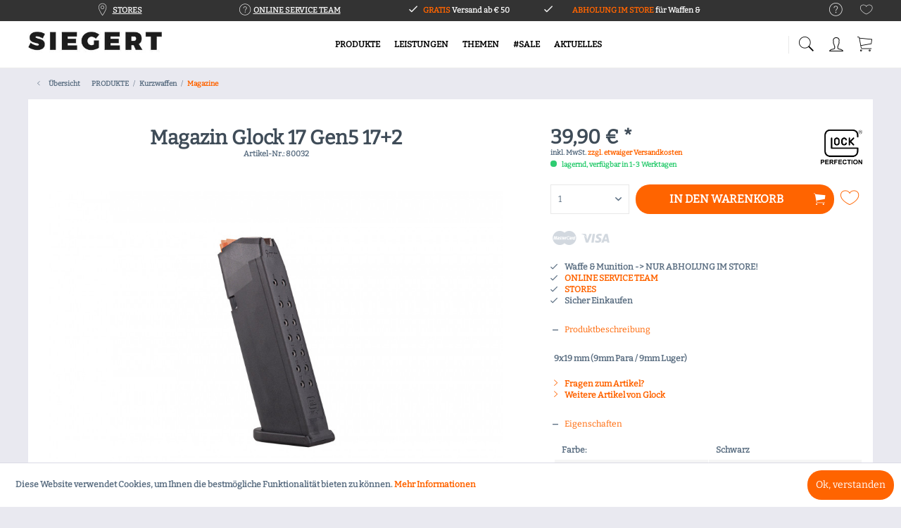

--- FILE ---
content_type: text/html; charset=UTF-8
request_url: https://www.siegert.at/shop/sport/kurzwaffen/magazine/2669/magazin-glock-17-gen5-17-2?c=142
body_size: 19386
content:
<!DOCTYPE html>
<html class="no-js" lang="de" itemscope="itemscope" itemtype="http://schema.org/WebPage">
<head>
<meta charset="utf-8"><script>window.dataLayer = window.dataLayer || [];</script><script>window.dataLayer.push({"ecommerce":{"detail":{"actionField":{"list":"Magazine"},"products":[{"name":"Magazin Glock 17 Gen5 17+2","id":"80032","price":39.9,"brand":"Glock","category":"Magazine","variant":""}]},"currencyCode":"EUR"},"google_tag_params":{"ecomm_pagetype":"product","ecomm_prodid":80032}});</script><!-- WbmTagManager -->
<script>
(function(w,d,s,l,i){w[l]=w[l]||[];w[l].push({'gtm.start':new Date().getTime(),event:'gtm.js'});var f=d.getElementsByTagName(s)[0],j=d.createElement(s),dl=l!='dataLayer'?'&l='+l:'';j.async=true;j.src='https://www.googletagmanager.com/gtm.js?id='+i+dl;f.parentNode.insertBefore(j,f);})(window,document,'script','dataLayer','GTM-KZJT9MK');
</script>
<!-- End WbmTagManager -->
<meta name="author" content="Siegert" />
<meta name="robots" content="		index,follow" />
<meta name="revisit-after" content="15 days" />
<meta name="keywords" content="9x19, mm, (9mm, Para, 9mm, Luger)" />
<meta name="description" content="Magazin Glock 17 Gen5 17+2" />
<meta property="og:type" content="product" />
<meta property="og:site_name" content="SIEGERT" />
<meta property="og:url" content="https://www.siegert.at/shop/sport/kurzwaffen/magazine/2669/magazin-glock-17-gen5-17-2" />
<meta property="og:title" content="Magazin Glock 17 Gen5 17+2" />
<meta property="og:description" content="9x19 mm (9mm Para / 9mm Luger)" />
<meta property="og:image" content="https://www.siegert.at/shop/media/image/5f/7e/0a/Glock-Mag2.jpg" />
<meta property="product:brand" content="Glock" />
<meta property="product:price" content="39,90" />
<meta property="product:product_link" content="https://www.siegert.at/shop/sport/kurzwaffen/magazine/2669/magazin-glock-17-gen5-17-2" />
<meta name="twitter:card" content="product" />
<meta name="twitter:site" content="SIEGERT" />
<meta name="twitter:title" content="Magazin Glock 17 Gen5 17+2" />
<meta name="twitter:description" content="9x19 mm (9mm Para / 9mm Luger)" />
<meta name="twitter:image" content="https://www.siegert.at/shop/media/image/5f/7e/0a/Glock-Mag2.jpg" />
<meta itemprop="copyrightHolder" content="SIEGERT" />
<meta itemprop="copyrightYear" content="2014" />
<meta itemprop="isFamilyFriendly" content="True" />
<meta itemprop="image" content="https://www.siegert.at/shop/media/image/84/32/f8/siegert_70x.jpg" />
<meta name="viewport" content="width=device-width, initial-scale=1.0, user-scalable=no">
<meta name="mobile-web-app-capable" content="yes">
<meta name="apple-mobile-web-app-title" content="SIEGERT">
<meta name="apple-mobile-web-app-capable" content="yes">
<meta name="apple-mobile-web-app-status-bar-style" content="default">
<link rel="apple-touch-icon-precomposed" href="/shop/">
<link rel="shortcut icon" href="https://www.siegert.at/shop/media/image/05/31/d1/siegert_Flavicon_57x.jpg">
<meta name="msapplication-navbutton-color" content="#ff6400" />
<meta name="application-name" content="SIEGERT" />
<meta name="msapplication-starturl" content="https://www.siegert.at/shop/" />
<meta name="msapplication-window" content="width=1024;height=768" />
<meta name="msapplication-TileImage" content="/shop/themes/Frontend/Responsive/frontend/_public/src/img/win-tile-image.png">
<meta name="msapplication-TileColor" content="#ff6400">
<meta name="theme-color" content="#ff6400" />
<link rel="canonical" href="https://www.siegert.at/shop/sport/kurzwaffen/magazine/2669/magazin-glock-17-gen5-17-2" />
<title itemprop="name">Magazin Glock 17 Gen5 17+2 | SIEGERT</title>
<link href="/shop/web/cache/1732624216_3a395c27bae665f13ec87ee897c91cd8.css" media="all" rel="stylesheet" type="text/css" />
<link href='//fonts.googleapis.com/css?family=Poppins:500,700' rel='stylesheet' type='text/css'>
</head>
<body class="is--ctl-detail is--act-index norii-theme outline-icons norii-big-size norii-tooltip is--minimal-footer is--sidebar no--listing" >
<div class="page-wrap">
<noscript class="noscript-main">
<div class="alert is--warning">
<div class="alert--icon">
<i class="icon--element icon--warning"></i>
</div>
<div class="alert--content">
Um SIEGERT in vollem Umfang nutzen zu k&ouml;nnen, empfehlen wir Ihnen Javascript in Ihrem Browser zu aktiveren.
</div>
</div>
<!-- WbmTagManager (noscript) -->
<iframe src="https://www.googletagmanager.com/ns.html?id=GTM-KZJT9MK"
        height="0" width="0" style="display:none;visibility:hidden"></iframe>
<!-- End WbmTagManager (noscript) --></noscript>
<header class="header-main">
<div class="top-bar">
<div class="container block-group">
<nav class="top-bar--navigation block" role="menubar">

    



    

<div class="navigation--entry entry--service has--drop-down" role="menuitem" aria-haspopup="true" data-drop-down-menu="true">
<div class="hint--bottom-left navigation--entry" data-hint="Service/Hilfe">
<i class="icon--service"></i>
            <ul class="service--list is--rounded" role="menu">
                            <li class="service--entry" role="menuitem">
                    <a class="service--link" href="https://www.siegert.at/shop/groessentabelle" title="Groessentabelle" >
                        Groessentabelle
                    </a>
                </li>
                            <li class="service--entry" role="menuitem">
                    <a class="service--link" href="https://www.siegert.at/wp/team-2/" title="Team" target="_parent">
                        Team
                    </a>
                </li>
                            <li class="service--entry" role="menuitem">
                    <a class="service--link" href="https://www.siegert.at/shop/waffenfuererschein" title="Waffenfuererschein" >
                        Waffenfuererschein
                    </a>
                </li>
                            <li class="service--entry" role="menuitem">
                    <a class="service--link" href="https://www.siegert.at/shop/kontaktformular" title="Kontakt" target="_self">
                        Kontakt
                    </a>
                </li>
                            <li class="service--entry" role="menuitem">
                    <a class="service--link" href="https://www.siegert.at/shop/kleines-waffenrecht-faq" title="Kleines Waffenrecht (FAQ)" >
                        Kleines Waffenrecht (FAQ)
                    </a>
                </li>
                            <li class="service--entry" role="menuitem">
                    <a class="service--link" href="https://www.siegert.at/shop/widerrufsrecht" title="Widerrufsrecht" >
                        Widerrufsrecht
                    </a>
                </li>
                            <li class="service--entry" role="menuitem">
                    <a class="service--link" href="https://www.siegert.at/shop/versandkosten" title="Versandkosten" >
                        Versandkosten
                    </a>
                </li>
                    </ul>
    

</div>
</div>
<div class="navigation--entry entry--notepad" role="menuitem">
<div class="hint--bottom-left" data-hint="Merkzettel">
<a href="https://www.siegert.at/shop/note" title="Merkzettel">
<i class="icon--heart"></i>
</a>
</div>
</div>
</nav>
<div class="norii-usps">
<div class="norii-usp-items">
<div class="norii-usp-item">
<i class="icon--location"></i> <a href="https://www.siegert.at/wp/standorte/" target="_blank" rel="noopener">STORES</a>
</div>
<div class="norii-usp-item">
<i class="icon--service"></i> <a href="https://www.siegert.at/wp/team-online/" target="_blank" rel="noopener">ONLINE SERVICE TEAM</a>
</div>
<div class="norii-usp-item">
<i class="icon--check"></i> <span style="color: #ff6400;">GRATIS</span> Versand ab € 50
</div>
<div class="norii-usp-item">
<i class="icon--check"></i> <span style="color: #ff6400;">ABHOLUNG IM STORE</span> für Waffen &amp; Munition
</div>
</div>
</div>
</div>
</div>
<div class="headnavi-wrap">
<div class="container header--navigation">
<div class="logo-main block-group" role="banner">
<div class="logo--shop block">
<a class="logo--link" href="https://www.siegert.at/shop/" title="SIEGERT - zur Startseite wechseln">
<picture>
<source srcset="https://www.siegert.at/shop/media/image/84/32/f8/siegert_70x.jpg" media="(min-width: 78.75em)">
<source srcset="https://www.siegert.at/shop/media/image/84/32/f8/siegert_70x.jpg" media="(min-width: 64em)">
<source srcset="https://www.siegert.at/shop/media/image/b4/fe/f4/siegert_50x.jpg" media="(min-width: 48em)">
<img srcset="https://www.siegert.at/shop/media/image/57/4d/a1/siegert_35x.jpg" alt="SIEGERT - zur Startseite wechseln" />
</picture>
</a>
</div>
</div>
<nav class="shop--navigation block-group">
<ul class="navigation--list block-group" role="menubar">
<li class="navigation--entry entry--menu-left" role="menuitem">
<a class="entry--link entry--trigger is--icon-left" href="#offcanvas--left" data-offcanvas="true" data-offCanvasSelector=".sidebar-main">
<span class="c-hamburger c-hamburger--htx">
<span>Menu</span>
</span>
</a>
</li>
<li class="navigation--entry entry--search" role="menuitem" data-search="true" aria-haspopup="true">
<div class="hint--bottom-left" data-hint="Suchen">
<a class="btn entry--link entry--trigger" href="#show-hide--search" title="Suche anzeigen / schließen">
<i class="icon--search"></i>
<span class="search--display">Suchen</span>
</a>
</div>
<form action="/shop/search" method="get" class="main-search--form">
<input type="search" name="sSearch" class="main-search--field" autocomplete="off" autocapitalize="off" placeholder="Suchbegriff..." maxlength="30"  />
<button type="submit" class="main-search--button">
<i class="icon--search"></i>
<span class="main-search--text">Suchen</span>
</button>
<div class="form--ajax-loader">&nbsp;</div>
</form>
<div class="main-search--results"></div>
</li>




    <li class="navigation--entry entry--account"
        role="menuitem">
        
            <a href="https://www.siegert.at/shop/account"
               title="Mein Konto"
               class="btn is--icon-left entry--link account--link">
                <i class="icon--account"></i>
                                    <span class="account--display">
                        Mein Konto
                    </span>
                            </a>
        

            </li>




    <li class="navigation--entry entry--cart" role="menuitem">
        <div class="hint--bottom-left" data-hint="Warenkorb">
            <a class="btn is--icon-left cart--link" href="https://www.siegert.at/shop/checkout/cart"  title="Warenkorb">
			<span class="cart--display">
				                    Warenkorb
                			</span>

                <span class="badge is--primary is--minimal cart--quantity is--hidden">0</span>

                <i class="icon--basket"></i>

			<span class="cart--amount">
				0,00&nbsp;&euro; *
			</span>
            </a>
        </div>
        <div class="ajax-loader">&nbsp;</div>
    </li>



</ul>
</nav>
<div class="container--ajax-cart" data-collapse-cart="true" data-displayMode="offcanvas"></div>
</div>
<nav class="navigation-main">
<div class="container" data-menu-scroller="true" data-listSelector=".navigation--list.container" data-viewPortSelector=".navigation--list-wrapper">
<div class="navigation--list-wrapper">
<ul class="navigation--list container" role="menubar" itemscope="itemscope" itemtype="http://schema.org/SiteNavigationElement">
<li class="navigation--entry is--active" role="menuitem"><a class="navigation--link is--active" href="https://www.siegert.at/shop/produkte/" title="PRODUKTE" itemprop="url"><span itemprop="name">PRODUKTE</span></a></li><li class="navigation--entry" role="menuitem"><a class="navigation--link" href="https://www.siegert.at/shop/leistungen/" title="LEISTUNGEN" itemprop="url"><span itemprop="name">LEISTUNGEN</span></a></li><li class="navigation--entry" role="menuitem"><a class="navigation--link" href="https://www.siegert.at/shop/themen/" title="THEMEN" itemprop="url"><span itemprop="name">THEMEN</span></a></li><li class="navigation--entry" role="menuitem"><a class="navigation--link" href="https://www.siegert.at/shop/sale/" title="#SALE" itemprop="url"><span itemprop="name">#SALE</span></a></li><li class="navigation--entry" role="menuitem"><a class="navigation--link" href="https://www.siegert.at/shop/aktuelles/" title="AKTUELLES" itemprop="url"><span itemprop="name">AKTUELLES</span></a></li>            </ul>
</div>
<div class="advanced-menu" data-advanced-menu="true" data-hoverDelay="250">
<div class="menu--container">
<div class="button-container">
<span class="button--close">
<i class="icon--cross"></i>
</span>
</div>
<div class="content--wrapper has--content has--teaser">
<ul class="menu--list menu--level-0 columns--3" style="width: 75%;">
<li class="menu--list-item item--level-0" style="width: 100%">
<a href="https://www.siegert.at/shop/produkte/ausruestung/" class="menu--list-item-link" title="Ausrüstung">Ausrüstung</a>
<ul class="menu--list menu--level-1 columns--3">
<li class="menu--list-item item--level-1">
<a href="https://www.siegert.at/shop/produkte/ausruestung/waffen-reinigung/" class="menu--list-item-link" title="Waffen Reinigung">Waffen Reinigung</a>
</li>
<li class="menu--list-item item--level-1">
<a href="https://www.siegert.at/shop/produkte/ausruestung/gewehrriemen/" class="menu--list-item-link" title="Gewehrriemen">Gewehrriemen</a>
</li>
<li class="menu--list-item item--level-1">
<a href="https://www.siegert.at/shop/produkte/ausruestung/muendungsschoner/" class="menu--list-item-link" title="Mündungsschoner">Mündungsschoner</a>
</li>
<li class="menu--list-item item--level-1">
<a href="https://www.siegert.at/shop/produkte/ausruestung/trophaeen-zubehoer/" class="menu--list-item-link" title="Trophäen Zubehör">Trophäen Zubehör</a>
</li>
<li class="menu--list-item item--level-1">
<a href="https://www.siegert.at/shop/produkte/ausruestung/zielscheiben/" class="menu--list-item-link" title="Zielscheiben">Zielscheiben</a>
</li>
<li class="menu--list-item item--level-1">
<a href="https://www.siegert.at/shop/produkte/ausruestung/wildvergraemung/" class="menu--list-item-link" title="Wildvergrämung">Wildvergrämung</a>
</li>
<li class="menu--list-item item--level-1">
<a href="https://www.siegert.at/shop/produkte/ausruestung/wildtransport/" class="menu--list-item-link" title="Wildtransport">Wildtransport</a>
</li>
<li class="menu--list-item item--level-1">
<a href="https://www.siegert.at/shop/produkte/ausruestung/gehoerschutz-schutzbrillen/" class="menu--list-item-link" title="Gehörschutz &amp; Schutzbrillen">Gehörschutz & Schutzbrillen</a>
</li>
<li class="menu--list-item item--level-1">
<a href="https://www.siegert.at/shop/produkte/ausruestung/gewehrtaschen-koffer/" class="menu--list-item-link" title="Gewehrtaschen &amp; Koffer">Gewehrtaschen & Koffer</a>
</li>
<li class="menu--list-item item--level-1">
<a href="https://www.siegert.at/shop/produkte/ausruestung/holster/" class="menu--list-item-link" title="Holster">Holster</a>
</li>
<li class="menu--list-item item--level-1">
<a href="https://www.siegert.at/shop/produkte/ausruestung/koerperwaermer-heizgeraete/" class="menu--list-item-link" title="Körperwärmer &amp; Heizgeräte">Körperwärmer & Heizgeräte</a>
</li>
<li class="menu--list-item item--level-1">
<a href="https://www.siegert.at/shop/produkte/ausruestung/rucksaecke-taschen/" class="menu--list-item-link" title="Rucksäcke &amp; Taschen">Rucksäcke & Taschen</a>
</li>
<li class="menu--list-item item--level-1">
<a href="https://www.siegert.at/shop/produkte/ausruestung/waffenschraenke-und-zubehoer/" class="menu--list-item-link" title="Waffenschränke und Zubehör">Waffenschränke und Zubehör</a>
</li>
<li class="menu--list-item item--level-1">
<a href="https://www.siegert.at/shop/produkte/ausruestung/wildlocker/" class="menu--list-item-link" title="Wildlocker">Wildlocker</a>
</li>
<li class="menu--list-item item--level-1">
<a href="https://www.siegert.at/shop/produkte/ausruestung/zweibein-zielstoecke-gewehrauflagen/" class="menu--list-item-link" title="Zweibein, Zielstöcke &amp; Gewehrauflagen">Zweibein, Zielstöcke & Gewehrauflagen</a>
</li>
</ul>
</li>
<li class="menu--list-item item--level-0" style="width: 100%">
<a href="https://www.siegert.at/shop/produkte/co2-druckluftwaffen/" class="menu--list-item-link" title="CO2 &amp; Druckluftwaffen">CO2 & Druckluftwaffen</a>
<ul class="menu--list menu--level-1 columns--3">
<li class="menu--list-item item--level-1">
<a href="https://www.siegert.at/shop/produkte/co2-druckluftwaffen/airsoftwaffen/" class="menu--list-item-link" title="Airsoftwaffen">Airsoftwaffen</a>
</li>
<li class="menu--list-item item--level-1">
<a href="https://www.siegert.at/shop/produkte/co2-druckluftwaffen/co2-kurzwaffen/" class="menu--list-item-link" title="CO2 Kurzwaffen">CO2 Kurzwaffen</a>
</li>
<li class="menu--list-item item--level-1">
<a href="https://www.siegert.at/shop/produkte/co2-druckluftwaffen/federdruck-langwaffen/" class="menu--list-item-link" title="Federdruck Langwaffen">Federdruck Langwaffen</a>
</li>
<li class="menu--list-item item--level-1">
<a href="https://www.siegert.at/shop/produkte/co2-druckluftwaffen/federdruck-kurzwaffen/" class="menu--list-item-link" title="Federdruck Kurzwaffen">Federdruck Kurzwaffen</a>
</li>
<li class="menu--list-item item--level-1">
<a href="https://www.siegert.at/shop/produkte/co2-druckluftwaffen/pressluft-langwaffen/" class="menu--list-item-link" title="Pressluft Langwaffen">Pressluft Langwaffen</a>
</li>
<li class="menu--list-item item--level-1">
<a href="https://www.siegert.at/shop/produkte/co2-druckluftwaffen/markierer/" class="menu--list-item-link" title="Markierer">Markierer</a>
</li>
<li class="menu--list-item item--level-1">
<a href="https://www.siegert.at/shop/produkte/co2-druckluftwaffen/munition/" class="menu--list-item-link" title="Munition">Munition</a>
</li>
</ul>
</li>
<li class="menu--list-item item--level-0" style="width: 100%">
<a href="https://www.siegert.at/shop/produkte/langwaffen/" class="menu--list-item-link" title="Langwaffen">Langwaffen</a>
<ul class="menu--list menu--level-1 columns--3">
<li class="menu--list-item item--level-1">
<a href="https://www.siegert.at/shop/produkte/langwaffen/flinten/" class="menu--list-item-link" title="Flinten">Flinten</a>
</li>
<li class="menu--list-item item--level-1">
<a href="https://www.siegert.at/shop/produkte/langwaffen/repetierbuechsen/" class="menu--list-item-link" title="Repetierbüchsen">Repetierbüchsen</a>
</li>
<li class="menu--list-item item--level-1">
<a href="https://www.siegert.at/shop/produkte/langwaffen/selbstladebuechsen/" class="menu--list-item-link" title="Selbstladebüchsen">Selbstladebüchsen</a>
</li>
<li class="menu--list-item item--level-1">
<a href="https://www.siegert.at/shop/produkte/langwaffen/selbstladeflinten/" class="menu--list-item-link" title="Selbstladeflinten">Selbstladeflinten</a>
</li>
<li class="menu--list-item item--level-1">
<a href="https://www.siegert.at/shop/produkte/langwaffen/unterhebelrepetierbuechsen/" class="menu--list-item-link" title="Unterhebelrepetierbüchsen">Unterhebelrepetierbüchsen</a>
</li>
<li class="menu--list-item item--level-1">
<a href="https://www.siegert.at/shop/produkte/langwaffen/kleinkaliber/" class="menu--list-item-link" title="Kleinkaliber">Kleinkaliber</a>
</li>
<li class="menu--list-item item--level-1">
<a href="https://www.siegert.at/shop/produkte/langwaffen/schalldaempfer-und-muendungsbremsen/" class="menu--list-item-link" title="Schalldämpfer und Mündungsbremsen">Schalldämpfer und Mündungsbremsen</a>
</li>
</ul>
</li>
<li class="menu--list-item item--level-0" style="width: 100%">
<a href="https://www.siegert.at/shop/produkte/kurzwaffen/" class="menu--list-item-link" title="Kurzwaffen">Kurzwaffen</a>
<ul class="menu--list menu--level-1 columns--3">
<li class="menu--list-item item--level-1">
<a href="https://www.siegert.at/shop/produkte/kurzwaffen/pistolen/" class="menu--list-item-link" title="Pistolen">Pistolen</a>
</li>
<li class="menu--list-item item--level-1">
<a href="https://www.siegert.at/shop/produkte/kurzwaffen/revolver/" class="menu--list-item-link" title="Revolver">Revolver</a>
</li>
<li class="menu--list-item item--level-1">
<a href="https://www.siegert.at/shop/produkte/kurzwaffen/magazine/" class="menu--list-item-link" title="Magazine">Magazine</a>
</li>
<li class="menu--list-item item--level-1">
<a href="https://www.siegert.at/shop/produkte/kurzwaffen/kurzwaffen-griffstuecke/" class="menu--list-item-link" title="Kurzwaffen Griffstücke">Kurzwaffen Griffstücke</a>
</li>
<li class="menu--list-item item--level-1">
<a href="https://www.siegert.at/shop/produkte/kurzwaffen/kurzwaffen-visierungen/" class="menu--list-item-link" title="Kurzwaffen Visierungen">Kurzwaffen Visierungen</a>
</li>
</ul>
</li>
<li class="menu--list-item item--level-0" style="width: 100%">
<a href="https://www.siegert.at/shop/produkte/munition/" class="menu--list-item-link" title="Munition">Munition</a>
<ul class="menu--list menu--level-1 columns--3">
<li class="menu--list-item item--level-1">
<a href="https://www.siegert.at/shop/produkte/munition/buechsenpatronen/" class="menu--list-item-link" title="Büchsenpatronen">Büchsenpatronen</a>
</li>
<li class="menu--list-item item--level-1">
<a href="https://www.siegert.at/shop/produkte/munition/schrotpatronen/" class="menu--list-item-link" title="Schrotpatronen">Schrotpatronen</a>
</li>
<li class="menu--list-item item--level-1">
<a href="https://www.siegert.at/shop/produkte/munition/kurzwaffenpatronen/" class="menu--list-item-link" title="Kurzwaffenpatronen">Kurzwaffenpatronen</a>
</li>
<li class="menu--list-item item--level-1">
<a href="https://www.siegert.at/shop/produkte/munition/randfeuerpatronen/" class="menu--list-item-link" title="Randfeuerpatronen">Randfeuerpatronen</a>
</li>
</ul>
</li>
<li class="menu--list-item item--level-0" style="width: 100%">
<a href="https://www.siegert.at/shop/produkte/optik/" class="menu--list-item-link" title="Optik">Optik</a>
<ul class="menu--list menu--level-1 columns--3">
<li class="menu--list-item item--level-1">
<a href="https://www.siegert.at/shop/produkte/optik/fernglaeser-mit-entfernungsmesser/" class="menu--list-item-link" title="Ferngläser mit Entfernungsmesser">Ferngläser mit Entfernungsmesser</a>
</li>
<li class="menu--list-item item--level-1">
<a href="https://www.siegert.at/shop/produkte/optik/fernglaeser/" class="menu--list-item-link" title="Ferngläser">Ferngläser</a>
</li>
<li class="menu--list-item item--level-1">
<a href="https://www.siegert.at/shop/produkte/optik/spektive/" class="menu--list-item-link" title="Spektive">Spektive</a>
</li>
<li class="menu--list-item item--level-1">
<a href="https://www.siegert.at/shop/produkte/optik/rotpunktvisiere/" class="menu--list-item-link" title="Rotpunktvisiere">Rotpunktvisiere</a>
</li>
<li class="menu--list-item item--level-1">
<a href="https://www.siegert.at/shop/produkte/optik/nachtsicht-und-waermebildoptiken/" class="menu--list-item-link" title="Nachtsicht- und Wärmebildoptiken">Nachtsicht- und Wärmebildoptiken</a>
</li>
<li class="menu--list-item item--level-1">
<a href="https://www.siegert.at/shop/produkte/optik/zielfernrohre/" class="menu--list-item-link" title="Zielfernrohre">Zielfernrohre</a>
</li>
<li class="menu--list-item item--level-1">
<a href="https://www.siegert.at/shop/produkte/optik/optik-zubehoer/" class="menu--list-item-link" title="Optik Zubehör">Optik Zubehör</a>
</li>
</ul>
</li>
<li class="menu--list-item item--level-0" style="width: 100%">
<a href="https://www.siegert.at/shop/produkte/bekleidung-accessoires/" class="menu--list-item-link" title="Bekleidung &amp; Accessoires">Bekleidung & Accessoires</a>
<ul class="menu--list menu--level-1 columns--3">
<li class="menu--list-item item--level-1">
<a href="https://www.siegert.at/shop/produkte/bekleidung-accessoires/damenjacken/" class="menu--list-item-link" title="Damenjacken">Damenjacken</a>
</li>
<li class="menu--list-item item--level-1">
<a href="https://www.siegert.at/shop/produkte/bekleidung-accessoires/damenhosen/" class="menu--list-item-link" title="Damenhosen">Damenhosen</a>
</li>
<li class="menu--list-item item--level-1">
<a href="https://www.siegert.at/shop/produkte/bekleidung-accessoires/damenpullover-fleece/" class="menu--list-item-link" title="Damenpullover/-fleece">Damenpullover/-fleece</a>
</li>
<li class="menu--list-item item--level-1">
<a href="https://www.siegert.at/shop/produkte/bekleidung-accessoires/damenwesten/" class="menu--list-item-link" title="Damenwesten">Damenwesten</a>
</li>
<li class="menu--list-item item--level-1">
<a href="https://www.siegert.at/shop/produkte/bekleidung-accessoires/ansitz/" class="menu--list-item-link" title="Ansitz">Ansitz</a>
</li>
<li class="menu--list-item item--level-1">
<a href="https://www.siegert.at/shop/produkte/bekleidung-accessoires/jacken/" class="menu--list-item-link" title="Jacken">Jacken</a>
</li>
<li class="menu--list-item item--level-1">
<a href="https://www.siegert.at/shop/produkte/bekleidung-accessoires/hosen/" class="menu--list-item-link" title="Hosen">Hosen</a>
</li>
<li class="menu--list-item item--level-1">
<a href="https://www.siegert.at/shop/produkte/bekleidung-accessoires/westen/" class="menu--list-item-link" title="Westen">Westen</a>
</li>
<li class="menu--list-item item--level-1">
<a href="https://www.siegert.at/shop/produkte/bekleidung-accessoires/hemden/" class="menu--list-item-link" title="Hemden">Hemden</a>
</li>
<li class="menu--list-item item--level-1">
<a href="https://www.siegert.at/shop/produkte/bekleidung-accessoires/shirts-polos/" class="menu--list-item-link" title="Shirts &amp;  Polos">Shirts &  Polos</a>
</li>
<li class="menu--list-item item--level-1">
<a href="https://www.siegert.at/shop/produkte/bekleidung-accessoires/pulloverfleece/" class="menu--list-item-link" title="Pullover/Fleece">Pullover/Fleece</a>
</li>
<li class="menu--list-item item--level-1">
<a href="https://www.siegert.at/shop/produkte/bekleidung-accessoires/funktionsunterwaesche/" class="menu--list-item-link" title="Funktionsunterwäsche">Funktionsunterwäsche</a>
</li>
<li class="menu--list-item item--level-1">
<a href="https://www.siegert.at/shop/produkte/bekleidung-accessoires/huete-hauben-kappen/" class="menu--list-item-link" title="Hüte, Hauben &amp; Kappen">Hüte, Hauben & Kappen</a>
</li>
</ul>
</li>
<li class="menu--list-item item--level-0" style="width: 100%">
<a href="https://www.siegert.at/shop/produkte/stiefel-schuhe/" class="menu--list-item-link" title="Stiefel &amp; Schuhe">Stiefel & Schuhe</a>
<ul class="menu--list menu--level-1 columns--3">
<li class="menu--list-item item--level-1">
<a href="https://www.siegert.at/shop/produkte/stiefel-schuhe/stiefel/" class="menu--list-item-link" title="Stiefel">Stiefel</a>
</li>
<li class="menu--list-item item--level-1">
<a href="https://www.siegert.at/shop/produkte/stiefel-schuhe/schuhe/" class="menu--list-item-link" title="Schuhe">Schuhe</a>
</li>
</ul>
</li>
<li class="menu--list-item item--level-0" style="width: 100%">
<a href="https://www.siegert.at/shop/produkte/messer-tools/" class="menu--list-item-link" title="Messer &amp; Tools">Messer & Tools</a>
<ul class="menu--list menu--level-1 columns--3">
<li class="menu--list-item item--level-1">
<a href="https://www.siegert.at/shop/produkte/messer-tools/knicker/" class="menu--list-item-link" title="Knicker">Knicker</a>
</li>
<li class="menu--list-item item--level-1">
<a href="https://www.siegert.at/shop/produkte/messer-tools/messer/" class="menu--list-item-link" title="Messer">Messer</a>
</li>
<li class="menu--list-item item--level-1">
<a href="https://www.siegert.at/shop/produkte/messer-tools/tools/" class="menu--list-item-link" title="Tools">Tools</a>
</li>
</ul>
</li>
<li class="menu--list-item item--level-0" style="width: 100%">
<a href="https://www.siegert.at/shop/produkte/lampen-co/" class="menu--list-item-link" title="Lampen &amp; Co">Lampen & Co</a>
<ul class="menu--list menu--level-1 columns--3">
<li class="menu--list-item item--level-1">
<a href="https://www.siegert.at/shop/produkte/lampen-co/taktische-lichter/" class="menu--list-item-link" title="Taktische Lichter">Taktische Lichter</a>
</li>
<li class="menu--list-item item--level-1">
<a href="https://www.siegert.at/shop/produkte/lampen-co/stirnlampen/" class="menu--list-item-link" title="Stirnlampen">Stirnlampen</a>
</li>
</ul>
</li>
</ul>
<div class="menu--delimiter" style="right: 25%;"></div>
<div class="menu--teaser" style="width: 25%;">
<a href="https://www.siegert.at/shop/produkte/" title="Zur Kategorie PRODUKTE" class="teaser--image">
<img src="https://www.siegert.at/shop/media/image/d8/44/2b/Kategorie-Produkte900-600.jpg" alt="Zur Kategorie PRODUKTE">
</a>
</div>
</div>
</div>
<div class="menu--container">
<div class="button-container">
<span class="button--close">
<i class="icon--cross"></i>
</span>
</div>
<div class="content--wrapper has--content has--teaser">
<ul class="menu--list menu--level-0 columns--3" style="width: 75%;">
<li class="menu--list-item item--level-0" style="width: 100%">
<a href="https://www.siegert.at/shop/leistungen/werkstatt/" class="menu--list-item-link" title="WERKSTATT">WERKSTATT</a>
<ul class="menu--list menu--level-1 columns--3">
<li class="menu--list-item item--level-1">
<a href="https://www.siegert.at/shop/leistungen/werkstatt/einschuss/" class="menu--list-item-link" title="Einschuss">Einschuss</a>
</li>
<li class="menu--list-item item--level-1">
<a href="https://www.siegert.at/shop/leistungen/werkstatt/lauf-arbeiten/" class="menu--list-item-link" title="Lauf-Arbeiten">Lauf-Arbeiten</a>
</li>
<li class="menu--list-item item--level-1">
<a href="https://www.siegert.at/shop/leistungen/werkstatt/oberflaechen-veredelungen/" class="menu--list-item-link" title="Oberflächen-Veredelungen">Oberflächen-Veredelungen</a>
</li>
<li class="menu--list-item item--level-1">
<a href="https://www.siegert.at/shop/leistungen/werkstatt/schaft-arbeiten/" class="menu--list-item-link" title="Schaft-Arbeiten">Schaft-Arbeiten</a>
</li>
<li class="menu--list-item item--level-1">
<a href="https://www.siegert.at/shop/leistungen/werkstatt/schalldaempfer-montagen/" class="menu--list-item-link" title="Schalldämpfer-Montagen">Schalldämpfer-Montagen</a>
</li>
<li class="menu--list-item item--level-1">
<a href="https://www.siegert.at/shop/leistungen/werkstatt/waffen-reinigung/" class="menu--list-item-link" title="Waffen-Reinigung">Waffen-Reinigung</a>
</li>
<li class="menu--list-item item--level-1">
<a href="https://www.siegert.at/shop/leistungen/werkstatt/zielfernrohr-montagen/" class="menu--list-item-link" title="Zielfernrohr-Montagen">Zielfernrohr-Montagen</a>
</li>
</ul>
</li>
<li class="menu--list-item item--level-0" style="width: 100%">
<a href="https://www.siegert.at/shop/leistungen/service/" class="menu--list-item-link" title="SERVICE">SERVICE</a>
<ul class="menu--list menu--level-1 columns--3">
<li class="menu--list-item item--level-1">
<a href="https://www.siegert.at/shop/leistungen/service/gutscheine/" class="menu--list-item-link" title="Gutscheine">Gutscheine</a>
</li>
<li class="menu--list-item item--level-1">
<a href="https://www.siegert.at/shop/leistungen/service/registrierungen/" class="menu--list-item-link" title="Registrierungen">Registrierungen</a>
</li>
<li class="menu--list-item item--level-1">
<a href="https://www.siegert.at/shop/leistungen/service/waffenfuehrerschein/" class="menu--list-item-link" title="Waffenführerschein">Waffenführerschein</a>
</li>
<li class="menu--list-item item--level-1">
<a href="https://www.siegert.at/shop/leistungen/service/waffenschaetzung/" class="menu--list-item-link" title="Waffenschätzung">Waffenschätzung</a>
</li>
</ul>
</li>
</ul>
<div class="menu--delimiter" style="right: 25%;"></div>
<div class="menu--teaser" style="width: 25%;">
<a href="https://www.siegert.at/shop/leistungen/" title="Zur Kategorie LEISTUNGEN" class="teaser--image">
<img src="https://www.siegert.at/shop/media/image/c3/77/2d/Siegert-Werkstatt-Leistung_900x600x.jpg" alt="Zur Kategorie LEISTUNGEN">
</a>
</div>
</div>
</div>
<div class="menu--container">
<div class="button-container">
<span class="button--close">
<i class="icon--cross"></i>
</span>
</div>
<div class="content--wrapper has--content has--teaser">
<ul class="menu--list menu--level-0 columns--3" style="width: 75%;">
<li class="menu--list-item item--level-0" style="width: 100%">
<a href="https://www.siegert.at/shop/themen/gebrauchtwaffen/" class="menu--list-item-link" title="GEBRAUCHTWAFFEN">GEBRAUCHTWAFFEN</a>
</li>
<li class="menu--list-item item--level-0" style="width: 100%">
<a href="https://www.siegert.at/shop/themen/jagaloden/" class="menu--list-item-link" title="JAGALODEN">JAGALODEN</a>
<ul class="menu--list menu--level-1 columns--3">
<li class="menu--list-item item--level-1">
<a href="https://www.siegert.at/shop/themen/jagaloden/herren/" class="menu--list-item-link" title="Herren">Herren</a>
</li>
<li class="menu--list-item item--level-1">
<a href="https://www.siegert.at/shop/themen/jagaloden/damen/" class="menu--list-item-link" title="Damen">Damen</a>
</li>
<li class="menu--list-item item--level-1">
<a href="https://www.siegert.at/shop/themen/jagaloden/accessoires/" class="menu--list-item-link" title="Accessoires">Accessoires</a>
</li>
</ul>
</li>
<li class="menu--list-item item--level-0" style="width: 100%">
<a href="https://www.siegert.at/shop/themen/selbstschutz/" class="menu--list-item-link" title="SELBSTSCHUTZ">SELBSTSCHUTZ</a>
<ul class="menu--list menu--level-1 columns--3">
<li class="menu--list-item item--level-1">
<a href="https://www.siegert.at/shop/themen/selbstschutz/abwehrsprays/" class="menu--list-item-link" title="Abwehrsprays">Abwehrsprays</a>
</li>
<li class="menu--list-item item--level-1">
<a href="https://www.siegert.at/shop/themen/selbstschutz/abwehrstoecke/" class="menu--list-item-link" title="Abwehrstöcke">Abwehrstöcke</a>
</li>
<li class="menu--list-item item--level-1">
<a href="https://www.siegert.at/shop/themen/selbstschutz/elektroschocker/" class="menu--list-item-link" title="Elektroschocker">Elektroschocker</a>
</li>
<li class="menu--list-item item--level-1">
<a href="https://www.siegert.at/shop/themen/selbstschutz/gas-signalwaffen/" class="menu--list-item-link" title="Gas- &amp; Signalwaffen">Gas- & Signalwaffen</a>
</li>
<li class="menu--list-item item--level-1">
<a href="https://www.siegert.at/shop/themen/selbstschutz/schrillalarm/" class="menu--list-item-link" title="Schrillalarm">Schrillalarm</a>
</li>
<li class="menu--list-item item--level-1">
<a href="https://www.siegert.at/shop/themen/selbstschutz/taktische-lichter/" class="menu--list-item-link" title="Taktische Lichter">Taktische Lichter</a>
</li>
<li class="menu--list-item item--level-1">
<a href="https://www.siegert.at/shop/themen/selbstschutz/schrotflinten/" class="menu--list-item-link" title="Schrotflinten">Schrotflinten</a>
</li>
<li class="menu--list-item item--level-1">
<a href="https://www.siegert.at/shop/themen/selbstschutz/kubotan/" class="menu--list-item-link" title="Kubotan">Kubotan</a>
</li>
</ul>
</li>
<li class="menu--list-item item--level-0" style="width: 100%">
<a href="https://www.siegert.at/shop/themen/testwaffen/" class="menu--list-item-link" title="TESTWAFFEN">TESTWAFFEN</a>
</li>
</ul>
<div class="menu--delimiter" style="right: 25%;"></div>
<div class="menu--teaser" style="width: 25%;">
<a href="https://www.siegert.at/shop/themen/" title="Zur Kategorie THEMEN" class="teaser--image">
<img src="https://www.siegert.at/shop/media/image/79/22/fb/Kategorie-Themen-900x600.jpg" alt="Zur Kategorie THEMEN">
</a>
</div>
</div>
</div>
<div class="menu--container">
<div class="button-container">
<span class="button--close">
<i class="icon--cross"></i>
</span>
</div>
<div class="content--wrapper has--content has--teaser">
<ul class="menu--list menu--level-0 columns--3" style="width: 75%;">
<li class="menu--list-item item--level-0" style="width: 100%">
<a href="https://www.siegert.at/shop/sale/kurzwaffen-sale/" class="menu--list-item-link" title="Kurzwaffen Sale">Kurzwaffen Sale</a>
<ul class="menu--list menu--level-1 columns--3">
<li class="menu--list-item item--level-1">
<a href="https://www.siegert.at/shop/sale/kurzwaffen-sale/pistolen/" class="menu--list-item-link" title="Pistolen">Pistolen</a>
</li>
<li class="menu--list-item item--level-1">
<a href="https://www.siegert.at/shop/sale/kurzwaffen-sale/revolver/" class="menu--list-item-link" title="Revolver">Revolver</a>
</li>
<li class="menu--list-item item--level-1">
<a href="https://www.siegert.at/shop/sale/kurzwaffen-sale/kurzwaffen-visierungen/" class="menu--list-item-link" title="Kurzwaffen Visierungen">Kurzwaffen Visierungen</a>
</li>
</ul>
</li>
<li class="menu--list-item item--level-0" style="width: 100%">
<a href="https://www.siegert.at/shop/sale/langwaffen-sale/" class="menu--list-item-link" title="Langwaffen Sale">Langwaffen Sale</a>
<ul class="menu--list menu--level-1 columns--3">
<li class="menu--list-item item--level-1">
<a href="https://www.siegert.at/shop/sale/langwaffen-sale/flinten/" class="menu--list-item-link" title="Flinten">Flinten</a>
</li>
<li class="menu--list-item item--level-1">
<a href="https://www.siegert.at/shop/sale/langwaffen-sale/repetierbuechsen/" class="menu--list-item-link" title="Repetierbüchsen">Repetierbüchsen</a>
</li>
<li class="menu--list-item item--level-1">
<a href="https://www.siegert.at/shop/sale/langwaffen-sale/selbstladebuechsen/" class="menu--list-item-link" title="Selbstladebüchsen">Selbstladebüchsen</a>
</li>
</ul>
</li>
<li class="menu--list-item item--level-0" style="width: 100%">
<a href="https://www.siegert.at/shop/sale/lampen-co-sale/" class="menu--list-item-link" title="Lampen &amp; Co Sale">Lampen & Co Sale</a>
</li>
<li class="menu--list-item item--level-0" style="width: 100%">
<a href="https://www.siegert.at/shop/sale/munition-sale/" class="menu--list-item-link" title="Munition Sale">Munition Sale</a>
<ul class="menu--list menu--level-1 columns--3">
<li class="menu--list-item item--level-1">
<a href="https://www.siegert.at/shop/sale/munition-sale/buechsenpatronen/" class="menu--list-item-link" title="Büchsenpatronen">Büchsenpatronen</a>
</li>
</ul>
</li>
<li class="menu--list-item item--level-0" style="width: 100%">
<a href="https://www.siegert.at/shop/sale/optik-sale/" class="menu--list-item-link" title="Optik Sale">Optik Sale</a>
<ul class="menu--list menu--level-1 columns--3">
<li class="menu--list-item item--level-1">
<a href="https://www.siegert.at/shop/sale/optik-sale/fernglaeser/" class="menu--list-item-link" title="Ferngläser">Ferngläser</a>
</li>
<li class="menu--list-item item--level-1">
<a href="https://www.siegert.at/shop/sale/optik-sale/nachtsicht-und-waermebildoptiken/" class="menu--list-item-link" title="Nachtsicht- und Wärmebildoptiken">Nachtsicht- und Wärmebildoptiken</a>
</li>
<li class="menu--list-item item--level-1">
<a href="https://www.siegert.at/shop/sale/optik-sale/zielfernrohre/" class="menu--list-item-link" title="Zielfernrohre">Zielfernrohre</a>
</li>
</ul>
</li>
<li class="menu--list-item item--level-0" style="width: 100%">
<a href="https://www.siegert.at/shop/sale/bekleidung-sale/" class="menu--list-item-link" title="Bekleidung Sale">Bekleidung Sale</a>
<ul class="menu--list menu--level-1 columns--3">
<li class="menu--list-item item--level-1">
<a href="https://www.siegert.at/shop/sale/bekleidung-sale/damen/" class="menu--list-item-link" title="Damen">Damen</a>
</li>
<li class="menu--list-item item--level-1">
<a href="https://www.siegert.at/shop/sale/bekleidung-sale/jacken/" class="menu--list-item-link" title="Jacken">Jacken</a>
</li>
<li class="menu--list-item item--level-1">
<a href="https://www.siegert.at/shop/sale/bekleidung-sale/westen/" class="menu--list-item-link" title="Westen">Westen</a>
</li>
<li class="menu--list-item item--level-1">
<a href="https://www.siegert.at/shop/sale/bekleidung-sale/hosen/" class="menu--list-item-link" title="Hosen">Hosen</a>
</li>
<li class="menu--list-item item--level-1">
<a href="https://www.siegert.at/shop/sale/bekleidung-sale/accessoires/" class="menu--list-item-link" title="Accessoires">Accessoires</a>
</li>
</ul>
</li>
<li class="menu--list-item item--level-0" style="width: 100%">
<a href="https://www.siegert.at/shop/sale/stiefel-sale/" class="menu--list-item-link" title="Stiefel Sale">Stiefel Sale</a>
<ul class="menu--list menu--level-1 columns--3">
<li class="menu--list-item item--level-1">
<a href="https://www.siegert.at/shop/sale/stiefel-sale/stiefel/" class="menu--list-item-link" title="Stiefel">Stiefel</a>
</li>
</ul>
</li>
<li class="menu--list-item item--level-0" style="width: 100%">
<a href="https://www.siegert.at/shop/sale/ausruestung-sale/" class="menu--list-item-link" title="Ausrüstung Sale">Ausrüstung Sale</a>
</li>
</ul>
<div class="menu--delimiter" style="right: 25%;"></div>
<div class="menu--teaser" style="width: 25%;">
<a href="https://www.siegert.at/shop/sale/" title="Zur Kategorie #SALE" class="teaser--image">
<img src="https://www.siegert.at/shop/media/image/3f/01/1c/SALE22v1-900x600-plain-1.png" alt="Zur Kategorie #SALE">
</a>
</div>
</div>
</div>
<div class="menu--container has-no-cats">
</div>
<div class="menu--container has-no-cats">
</div>
</div>
</div>
</nav>
</div>
</header>
<section class="content-main container block-group">
<nav class="content--breadcrumb block">
<a class="breadcrumb--button breadcrumb--link" href="https://www.siegert.at/shop/produkte/kurzwaffen/magazine/" title="Übersicht">
<i class="icon--arrow-left"></i>
<span class="breadcrumb--title">Übersicht</span>
</a>
<ul class="breadcrumb--list" role="menu" itemscope itemtype="http://schema.org/BreadcrumbList">
<li class="breadcrumb--entry" itemprop="itemListElement" itemscope itemtype="http://schema.org/ListItem">
<a class="breadcrumb--link" href="https://www.siegert.at/shop/produkte/" title="PRODUKTE" itemprop="item">
<link itemprop="url" href="https://www.siegert.at/shop/produkte/" />
<span class="breadcrumb--title" itemprop="name">PRODUKTE</span>
</a>
<meta itemprop="position" content="0" />
</li>
<li class="breadcrumb--separator">
<i class="icon--arrow-right"></i>
</li>
<li class="breadcrumb--entry" itemprop="itemListElement" itemscope itemtype="http://schema.org/ListItem">
<a class="breadcrumb--link" href="https://www.siegert.at/shop/produkte/kurzwaffen/" title="Kurzwaffen" itemprop="item">
<link itemprop="url" href="https://www.siegert.at/shop/produkte/kurzwaffen/" />
<span class="breadcrumb--title" itemprop="name">Kurzwaffen</span>
</a>
<meta itemprop="position" content="1" />
</li>
<li class="breadcrumb--separator">
<i class="icon--arrow-right"></i>
</li>
<li class="breadcrumb--entry is--active" itemprop="itemListElement" itemscope itemtype="http://schema.org/ListItem">
<a class="breadcrumb--link" href="https://www.siegert.at/shop/produkte/kurzwaffen/magazine/" title="Magazine" itemprop="item">
<link itemprop="url" href="https://www.siegert.at/shop/produkte/kurzwaffen/magazine/" />
<span class="breadcrumb--title" itemprop="name">Magazine</span>
</a>
<meta itemprop="position" content="2" />
</li>
</ul>
</nav>
<nav class="product--navigation">
</nav>
<div class="content-main--inner">
<aside class="sidebar-main off-canvas">
<div class="navigation--smartphone">
<ul class="navigation--list ">
<li class="navigation--entry entry--close-off-canvas">
<a href="#close-categories-menu" title="Menü schließen" class="navigation--link">
<i class="icon--cross"></i>
</a>
</li>
</ul>
<div class="mobile--switches">

    



    

</div>
</div>
<nav class="shop--navigation block-group">
<ul class="navigation--list block-group" role="menubar">
<li class="navigation--entry entry--search" role="menuitem" data-search="true" aria-haspopup="true">
<a class="btn entry--link entry--trigger" href="#show-hide--search" title="Suche anzeigen / schließen">
<i class="icon--search"></i>
<span class="search--display">Suchen</span>
</a>
<form action="/shop/search" method="get" class="main-search--form">
<input type="search" name="sSearch" class="main-search--field" autocomplete="off" autocapitalize="off" placeholder="Suchbegriff..." maxlength="30"  />
<button type="submit" class="main-search--button">
<i class="icon--search"></i>
<span class="main-search--text">Suchen</span>
</button>
<div class="form--ajax-loader">&nbsp;</div>
</form>
<div class="main-search--results"></div>
</li>




    <li class="navigation--entry entry--account"
        role="menuitem">
        
            <a href="https://www.siegert.at/shop/account"
               title="Mein Konto"
               class="btn is--icon-left entry--link account--link">
                <i class="icon--account"></i>
                                    <span class="account--display">
                        Mein Konto
                    </span>
                            </a>
        

            </li>




    <li class="navigation--entry entry--cart" role="menuitem">
        <div class="hint--bottom-left" data-hint="Warenkorb">
            <a class="btn is--icon-left cart--link" href="https://www.siegert.at/shop/checkout/cart"  title="Warenkorb">
			<span class="cart--display">
				                    Warenkorb
                			</span>

                <span class="badge is--primary is--minimal cart--quantity is--hidden">0</span>

                <i class="icon--basket"></i>

			<span class="cart--amount">
				0,00&nbsp;&euro; *
			</span>
            </a>
        </div>
        <div class="ajax-loader">&nbsp;</div>
    </li>



</ul>
</nav>
<div class="sidebar--categories-wrapper"
data-subcategory-nav="true"
data-mainCategoryId="3"
data-categoryId="142"
data-fetchUrl="/shop/widgets/listing/getCategory/categoryId/142">
<div class="categories--headline navigation--headline">
Kategorien
</div>
<div class="sidebar--categories-navigation">
<ul class="sidebar--navigation categories--navigation navigation--list is--drop-down is--level0 is--rounded" role="menu">
<li class="navigation--entry is--active has--sub-categories has--sub-children" role="menuitem">
<a class="navigation--link is--active has--sub-categories link--go-forward"
href="https://www.siegert.at/shop/produkte/"
data-categoryId="43"
data-fetchUrl="/shop/widgets/listing/getCategory/categoryId/43"
title="PRODUKTE"
>
PRODUKTE
<span class="is--icon-right">
<i class="icon--arrow-right"></i>
</span>
</a>
<ul class="sidebar--navigation categories--navigation navigation--list is--level1 is--rounded" role="menu">
<li class="navigation--entry has--sub-children" role="menuitem">
<a class="navigation--link link--go-forward"
href="https://www.siegert.at/shop/produkte/ausruestung/"
data-categoryId="40"
data-fetchUrl="/shop/widgets/listing/getCategory/categoryId/40"
title="Ausrüstung"
>
Ausrüstung
<span class="is--icon-right">
<i class="icon--arrow-right"></i>
</span>
</a>
</li>
<li class="navigation--entry" role="menuitem">
<a class="navigation--link"
href="https://www.siegert.at/shop/produkte/steinschleudern/"
data-categoryId="83"
data-fetchUrl="/shop/widgets/listing/getCategory/categoryId/83"
title="Steinschleudern"
>
Steinschleudern
</a>
</li>
<li class="navigation--entry has--sub-children" role="menuitem">
<a class="navigation--link link--go-forward"
href="https://www.siegert.at/shop/produkte/co2-druckluftwaffen/"
data-categoryId="76"
data-fetchUrl="/shop/widgets/listing/getCategory/categoryId/76"
title="CO2 &amp; Druckluftwaffen"
>
CO2 & Druckluftwaffen
<span class="is--icon-right">
<i class="icon--arrow-right"></i>
</span>
</a>
</li>
<li class="navigation--entry has--sub-children" role="menuitem">
<a class="navigation--link link--go-forward"
href="https://www.siegert.at/shop/produkte/langwaffen/"
data-categoryId="44"
data-fetchUrl="/shop/widgets/listing/getCategory/categoryId/44"
title="Langwaffen"
>
Langwaffen
<span class="is--icon-right">
<i class="icon--arrow-right"></i>
</span>
</a>
</li>
<li class="navigation--entry is--active has--sub-categories has--sub-children" role="menuitem">
<a class="navigation--link is--active has--sub-categories link--go-forward"
href="https://www.siegert.at/shop/produkte/kurzwaffen/"
data-categoryId="36"
data-fetchUrl="/shop/widgets/listing/getCategory/categoryId/36"
title="Kurzwaffen"
>
Kurzwaffen
<span class="is--icon-right">
<i class="icon--arrow-right"></i>
</span>
</a>
<ul class="sidebar--navigation categories--navigation navigation--list is--level2 navigation--level-high is--rounded" role="menu">
<li class="navigation--entry" role="menuitem">
<a class="navigation--link"
href="https://www.siegert.at/shop/produkte/kurzwaffen/pistolen/"
data-categoryId="256"
data-fetchUrl="/shop/widgets/listing/getCategory/categoryId/256"
title="Pistolen"
>
Pistolen
</a>
</li>
<li class="navigation--entry" role="menuitem">
<a class="navigation--link"
href="https://www.siegert.at/shop/produkte/kurzwaffen/revolver/"
data-categoryId="143"
data-fetchUrl="/shop/widgets/listing/getCategory/categoryId/143"
title="Revolver"
>
Revolver
</a>
</li>
<li class="navigation--entry" role="menuitem">
<a class="navigation--link"
href="https://www.siegert.at/shop/produkte/kurzwaffen/schalldaempfer/"
data-categoryId="259"
data-fetchUrl="/shop/widgets/listing/getCategory/categoryId/259"
title="Schalldämpfer"
>
Schalldämpfer
</a>
</li>
<li class="navigation--entry is--active" role="menuitem">
<a class="navigation--link is--active"
href="https://www.siegert.at/shop/produkte/kurzwaffen/magazine/"
data-categoryId="142"
data-fetchUrl="/shop/widgets/listing/getCategory/categoryId/142"
title="Magazine"
>
Magazine
</a>
</li>
<li class="navigation--entry" role="menuitem">
<a class="navigation--link"
href="https://www.siegert.at/shop/produkte/kurzwaffen/kurzwaffen-ersatzteile/"
data-categoryId="274"
data-fetchUrl="/shop/widgets/listing/getCategory/categoryId/274"
title="Kurzwaffen Ersatzteile"
>
Kurzwaffen Ersatzteile
</a>
</li>
<li class="navigation--entry" role="menuitem">
<a class="navigation--link"
href="https://www.siegert.at/shop/produkte/kurzwaffen/kurzwaffen-griffstuecke/"
data-categoryId="393"
data-fetchUrl="/shop/widgets/listing/getCategory/categoryId/393"
title="Kurzwaffen Griffstücke"
>
Kurzwaffen Griffstücke
</a>
</li>
<li class="navigation--entry" role="menuitem">
<a class="navigation--link"
href="https://www.siegert.at/shop/produkte/kurzwaffen/kurzwaffen-visierungen/"
data-categoryId="371"
data-fetchUrl="/shop/widgets/listing/getCategory/categoryId/371"
title="Kurzwaffen Visierungen"
>
Kurzwaffen Visierungen
</a>
</li>
<li class="navigation--entry" role="menuitem">
<a class="navigation--link"
href="https://www.siegert.at/shop/produkte/kurzwaffen/kurzwaffen-zubehoer/"
data-categoryId="356"
data-fetchUrl="/shop/widgets/listing/getCategory/categoryId/356"
title="Kurzwaffen Zubehör"
>
Kurzwaffen Zubehör
</a>
</li>
</ul>
</li>
<li class="navigation--entry has--sub-children" role="menuitem">
<a class="navigation--link link--go-forward"
href="https://www.siegert.at/shop/produkte/munition/"
data-categoryId="37"
data-fetchUrl="/shop/widgets/listing/getCategory/categoryId/37"
title="Munition"
>
Munition
<span class="is--icon-right">
<i class="icon--arrow-right"></i>
</span>
</a>
</li>
<li class="navigation--entry has--sub-children" role="menuitem">
<a class="navigation--link link--go-forward"
href="https://www.siegert.at/shop/produkte/optik/"
data-categoryId="38"
data-fetchUrl="/shop/widgets/listing/getCategory/categoryId/38"
title="Optik"
>
Optik
<span class="is--icon-right">
<i class="icon--arrow-right"></i>
</span>
</a>
</li>
<li class="navigation--entry has--sub-children" role="menuitem">
<a class="navigation--link link--go-forward"
href="https://www.siegert.at/shop/produkte/bekleidung-accessoires/"
data-categoryId="39"
data-fetchUrl="/shop/widgets/listing/getCategory/categoryId/39"
title="Bekleidung &amp; Accessoires"
>
Bekleidung & Accessoires
<span class="is--icon-right">
<i class="icon--arrow-right"></i>
</span>
</a>
</li>
<li class="navigation--entry has--sub-children" role="menuitem">
<a class="navigation--link link--go-forward"
href="https://www.siegert.at/shop/produkte/stiefel-schuhe/"
data-categoryId="97"
data-fetchUrl="/shop/widgets/listing/getCategory/categoryId/97"
title="Stiefel &amp; Schuhe"
>
Stiefel & Schuhe
<span class="is--icon-right">
<i class="icon--arrow-right"></i>
</span>
</a>
</li>
<li class="navigation--entry has--sub-children" role="menuitem">
<a class="navigation--link link--go-forward"
href="https://www.siegert.at/shop/produkte/messer-tools/"
data-categoryId="46"
data-fetchUrl="/shop/widgets/listing/getCategory/categoryId/46"
title="Messer &amp; Tools"
>
Messer & Tools
<span class="is--icon-right">
<i class="icon--arrow-right"></i>
</span>
</a>
</li>
<li class="navigation--entry has--sub-children" role="menuitem">
<a class="navigation--link link--go-forward"
href="https://www.siegert.at/shop/produkte/lampen-co/"
data-categoryId="47"
data-fetchUrl="/shop/widgets/listing/getCategory/categoryId/47"
title="Lampen &amp; Co"
>
Lampen & Co
<span class="is--icon-right">
<i class="icon--arrow-right"></i>
</span>
</a>
</li>
<li class="navigation--entry" role="menuitem">
<a class="navigation--link"
href="https://www.siegert.at/shop/produkte/feuerwerk/"
data-categoryId="86"
data-fetchUrl="/shop/widgets/listing/getCategory/categoryId/86"
title="Feuerwerk"
>
Feuerwerk
</a>
</li>
</ul>
</li>
<li class="navigation--entry has--sub-children" role="menuitem">
<a class="navigation--link link--go-forward"
href="https://www.siegert.at/shop/leistungen/"
data-categoryId="53"
data-fetchUrl="/shop/widgets/listing/getCategory/categoryId/53"
title="LEISTUNGEN"
>
LEISTUNGEN
<span class="is--icon-right">
<i class="icon--arrow-right"></i>
</span>
</a>
</li>
<li class="navigation--entry has--sub-children" role="menuitem">
<a class="navigation--link link--go-forward"
href="https://www.siegert.at/shop/themen/"
data-categoryId="70"
data-fetchUrl="/shop/widgets/listing/getCategory/categoryId/70"
title="THEMEN"
>
THEMEN
<span class="is--icon-right">
<i class="icon--arrow-right"></i>
</span>
</a>
</li>
<li class="navigation--entry has--sub-children" role="menuitem">
<a class="navigation--link link--go-forward"
href="https://www.siegert.at/shop/sale/"
data-categoryId="210"
data-fetchUrl="/shop/widgets/listing/getCategory/categoryId/210"
title="#SALE"
>
#SALE
<span class="is--icon-right">
<i class="icon--arrow-right"></i>
</span>
</a>
</li>
<li class="navigation--entry" role="menuitem">
<a class="navigation--link"
href="https://www.siegert.at/shop/aktuelles/"
data-categoryId="234"
data-fetchUrl="/shop/widgets/listing/getCategory/categoryId/234"
title="AKTUELLES"
>
AKTUELLES
</a>
</li>
<li class="navigation--entry" role="menuitem">
<a class="navigation--link"
href="https://www.siegert.at/shop/marken/"
data-categoryId="398"
data-fetchUrl="/shop/widgets/listing/getCategory/categoryId/398"
title="MARKEN"
>
MARKEN
</a>
</li>
</ul>
</div>
<div class="shop-sites--container is--rounded">
<div class="shop-sites--headline navigation--headline">
Informationen
</div>
<ul class="shop-sites--navigation sidebar--navigation navigation--list is--drop-down is--level0" role="menu">
<li class="navigation--entry" role="menuitem">
<a class="navigation--link"
href="https://www.siegert.at/shop/groessentabelle"
title="Groessentabelle"
data-categoryId="50"
data-fetchUrl="/shop/widgets/listing/getCustomPage/pageId/50"
>
Groessentabelle
</a>
</li>
<li class="navigation--entry" role="menuitem">
<a class="navigation--link"
href="https://www.siegert.at/wp/team-2/"
title="Team"
data-categoryId="9"
data-fetchUrl="/shop/widgets/listing/getCustomPage/pageId/9"
target="_parent">
Team
</a>
</li>
<li class="navigation--entry" role="menuitem">
<a class="navigation--link"
href="https://www.siegert.at/shop/waffenfuererschein"
title="Waffenfuererschein"
data-categoryId="54"
data-fetchUrl="/shop/widgets/listing/getCustomPage/pageId/54"
>
Waffenfuererschein
</a>
</li>
<li class="navigation--entry" role="menuitem">
<a class="navigation--link"
href="https://www.siegert.at/shop/kontaktformular"
title="Kontakt"
data-categoryId="1"
data-fetchUrl="/shop/widgets/listing/getCustomPage/pageId/1"
target="_self">
Kontakt
</a>
</li>
<li class="navigation--entry" role="menuitem">
<a class="navigation--link"
href="https://www.siegert.at/shop/kleines-waffenrecht-faq"
title="Kleines Waffenrecht (FAQ)"
data-categoryId="43"
data-fetchUrl="/shop/widgets/listing/getCustomPage/pageId/43"
>
Kleines Waffenrecht (FAQ)
</a>
</li>
<li class="navigation--entry" role="menuitem">
<a class="navigation--link"
href="https://www.siegert.at/shop/widerrufsrecht"
title="Widerrufsrecht"
data-categoryId="8"
data-fetchUrl="/shop/widgets/listing/getCustomPage/pageId/8"
>
Widerrufsrecht
</a>
</li>
<li class="navigation--entry" role="menuitem">
<a class="navigation--link"
href="https://www.siegert.at/shop/versandkosten"
title="Versandkosten"
data-categoryId="49"
data-fetchUrl="/shop/widgets/listing/getCustomPage/pageId/49"
>
Versandkosten
</a>
</li>
</ul>
</div>
</div>
</aside>
<div class="content--wrapper">

<div class="content product--details" itemscope itemtype="http://schema.org/Product" data-product-navigation="/shop/widgets/listing/productNavigation" data-category-id="142" data-main-ordernumber="80032" data-ajax-wishlist="true" data-compare-ajax="true" data-ajax-variants-container="true">
<div class="product--detail-upper block-group">
<div class="product--image-container image-slider product--image-zoom"
data-image-slider="true"
data-image-gallery="true"
data-maxZoom="0"
data-thumbnails=".image--thumbnails"
>
<header class="product--header">
<div class="product--info">
<h1 class="product--title" itemprop="name">
Magazin Glock 17 Gen5 17+2
</h1>
<div class="base-info--entry entry--sku">
<strong class="entry--label">
Artikel-Nr.:
</strong>
<meta itemprop="productID" content="3934"/>
<span class="entry--content" itemprop="sku">
80032
</span>
</div>
</div>
</header>
<div class="image-slider--container no--thumbnails">
<div class="image-slider--slide">
<div class="image--box image-slider--item">
<span class="image--element"
data-img-large="https://www.siegert.at/shop/media/image/32/37/cc/Glock-Mag2_1280x853.jpg"
data-img-small="https://www.siegert.at/shop/media/image/a2/99/84/Glock-Mag2_200x133.jpg"
data-img-original="https://www.siegert.at/shop/media/image/5f/7e/0a/Glock-Mag2.jpg"
data-alt="Magazin Glock 17 Gen5 17+2">
<span class="image--media">
<img srcset="https://www.siegert.at/shop/media/image/ea/30/81/Glock-Mag2_900x600.jpg, https://www.siegert.at/shop/media/image/43/dc/2c/Glock-Mag2_900x600@2x.jpg 2x"
src="https://www.siegert.at/shop/media/image/ea/30/81/Glock-Mag2_900x600.jpg"
alt="Magazin Glock 17 Gen5 17+2"
itemprop="image" />
</span>
</span>
</div>
</div>
</div>
</div>
<div class="product--buybox block">
<div class="product--supplier">
<a href="https://www.siegert.at/shop/glock/"
title="Weitere Artikel von Glock"
class="product--supplier-link">
<img src="https://www.siegert.at/shop/media/image/8b/2a/40/Glock_Logo.jpg" alt="Glock">
</a>
</div>
<meta itemprop="brand" content="Glock"/>
<div itemprop="offers" itemscope itemtype="http://schema.org/Offer" class="buybox--inner">
<meta itemprop="priceCurrency" content="EUR"/>
<div class="product--price price--default">
<span class="price--content content--default">
<meta itemprop="price" content="39.90">
39,90&nbsp;&euro; *
</span>
</div>

<p class="product--tax" data-content="" data-modalbox="true" data-targetSelector="a" data-mode="ajax">
inkl. MwSt. <a title="Versandkosten" href="https://www.siegert.at/shop/versandkosten" style="text-decoration:underline">zzgl. etwaiger Versandkosten</a>
</p>
<div class="product--delivery">
<link itemprop="availability" href="http://schema.org/InStock" />
<p class="delivery--information">
<span class="delivery--text delivery--text-available">
<i class="delivery--status-icon delivery--status-available"></i>
lagernd, verfügbar in 1-3 Werktagen
</span>
</p>
</div>
<div class="product--configurator">
</div>
<form name="sAddToBasket" method="post" action="https://www.siegert.at/shop/checkout/addArticle" class="buybox--form" data-add-article="true" data-eventName="submit" data-showModal="false" data-addArticleUrl="https://www.siegert.at/shop/checkout/ajaxAddArticleCart">
<input type="hidden" name="sActionIdentifier" value=""/>
<input type="hidden" name="sAddAccessories" id="sAddAccessories" value=""/>
<input type="hidden" name="sAdd" value="80032"/>
<div class="buybox--button-container block-group">
<div class="buybox--quantity block">
<div class="select-field">
<select id="sQuantity" name="sQuantity" class="quantity--select">
<option value="1">1</option>
<option value="2">2</option>
<option value="3">3</option>
<option value="4">4</option>
<option value="5">5</option>
<option value="6">6</option>
</select>
</div>
</div>
<button class="buybox--button block btn is--primary is--icon-right is--center is--large" name="In den Warenkorb">
<span class="buy-btn--cart-add">In den</span> <span class="buy-btn--cart-text">Warenkorb</span> <i class="icon--arrow-right"></i>
</button>
<a href="https://www.siegert.at/shop/note/add/ordernumber/80032"
class="action--link link--notepad"
rel="nofollow"
title="Merken"
data-ajaxUrl="https://www.siegert.at/shop/note/ajaxAdd/ordernumber/80032"
data-text="">
<div class="hint--bottom" data-hint="Merken">
<i class="icon--heart"></i>
</div>
</a>
</div>
</form>
</div>
<div class="payments">
<i class="pf pf-mastercard"></i>                                                                                                <i class="pf pf-visa"></i>
</div>
<div class="detail-usps">
<div class="norii-usp-item">
<i class="icon--check"></i> Waffe & Munition -> NUR ABHOLUNG IM STORE!
</div>
<div class="norii-usp-item">
<i class="icon--check"></i> <a href="https://www.siegert.at/wp/team-online/" target="_blank" rel="noopener">ONLINE SERVICE TEAM</a>
</div>
<div class="norii-usp-item">
<i class="icon--check"></i> <a href="https://www.siegert.at/wp/standorte/" target="_blank" rel="noopener">STORES</a>
</div>
<div class="norii-usp-item">
<i class="icon--check"></i> Sicher Einkaufen
</div>
</div>
<div class="acc-block">
<div class="acc-row">
<h2 class="acc-trigger is--active">Produktbeschreibung</h2>
<div class="acc-container is--collapsed">
<div class="content--description">
<div class="content--title">
Produktinformationen "Magazin Glock 17 Gen5 17+2"
</div>
<div class="product--description" itemprop="description">
<p>9x19 mm (9mm Para / 9mm Luger)</p>
</div>
<div class="content--title">
Mehr zu "Magazin Glock 17 Gen5 17+2"
</div>
<ul class="content--list list--unstyled">
<li class="list--entry">
<a href="https://www.siegert.at/shop/anfrage-formular?sInquiry=detail&sOrdernumber=80032" rel="nofollow" class="content--link link--contact" title="Fragen zum Artikel?">
<i class="icon--arrow-right"></i> Fragen zum Artikel?
</a>
</li>
<li class="list--entry">
<a href="https://www.siegert.at/shop/glock/"
target="_parent"
class="content--link link--supplier"
title="Weitere Artikel von Glock">
<i class="icon--arrow-right"></i> Weitere Artikel von Glock
</a>
</li>
</ul>
</div>
</div>
</div>
<div class="acc-row">
<h2 class="acc-trigger is--active">Eigenschaften</h2>
<div class="acc-container is--collapsed">
<div class="content--description-attributes">
<div class="product--properties panel has--border">
<table class="product--properties-table">
<tr class="product--properties-row">
<td class="product--properties-label is--bold">Farbe:</td>
<td class="product--properties-value">Schwarz</td>
</tr>
<tr class="product--properties-row">
<td class="product--properties-label is--bold">Material(ien):</td>
<td class="product--properties-value">Kunststoff</td>
</tr>
<tr class="product--properties-row">
<td class="product--properties-label is--bold">Kapazität:</td>
<td class="product--properties-value">19 Schuss</td>
</tr>
</table>
</div>
</div>
</div>
</div>
</div>
</div>
</div>
<div class="product--navigation--wrap">
<div class="container">
<a href="#" class="navigation--link link--prev">
<div class="nl-wrap">
<div class="link--prev-button">
<span class="link--prev-inner">Zurück</span>
</div>
<div class="image--wrapper">
<div class="image--container"></div>
</div>
</div>
</a>
<a href="#" class="navigation--link link--next">
<div class="nl-wrap">
<div class="link--next-button">
<span class="link--next-inner">Vor</span>
</div>
<div class="image--wrapper">
<div class="image--container"></div>
</div>
</div>
</a>
</div>
</div>
<div class="tab-menu--cross-selling">
<div class="tab--navigation">
<a href="#content--also-bought" title="Kunden kauften auch" class="tab--link">Kunden kauften auch</a>
<a href="#content--customer-viewed" title="Kunden haben sich ebenfalls angesehen" class="tab--link">Kunden haben sich ebenfalls angesehen</a>
</div>
<div class="tab--container-list">
<div class="tab--container" data-tab-id="alsobought">
<div class="tab--header">
<a href="#" class="tab--title" title="Kunden kauften auch">Kunden kauften auch</a>
</div>
<div class="tab--content content--also-bought">            
            <div class="bought--content panel--body">
                
                                                                                                                        



    <div class="product-slider "
                                                                                                                                                                                                                                                   data-initOnEvent="onShowContent-alsobought"         data-product-slider="true">

        
            <div class="product-slider--container">
                                    


    <div class="product-slider--item">
        
            

    <div class="product--box box--slider"
         data-page-index=""
         data-ordernumber="72779"
          data-category-id="142">

        
            <div class="box--content is--rounded">

                
                
                    


    <div class="product--badges">

        
        
      
                    
  
  

        
        
                    

        
        
                    

        
        
                    
    </div>







                

                
                    <div class="product--info">

                        
                        
                            <a href="https://www.siegert.at/shop/detail/index/sArticle/4270"
   title="Peltor Schießbrille Solus 1000"
   class="product--image">
    
        <span class="image--element">
            
                <span class="image--media">

                    
                    
                        
                        
    <img srcset="https://www.siegert.at/shop/media/image/68/39/45/Peltor-Schiessbrille-Solus-1000-klar_600x600.jpg, https://www.siegert.at/shop/media/image/7c/d1/ca/Peltor-Schiessbrille-Solus-1000-klar_600x600@2x.jpg 2x"
         alt="Peltor Schießbrille Solus 1000"
         title="Peltor Schießbrille Solus" />

                                    </span>
            
        </span>
    
</a>
                        

                        
                        

                        
                        
                            <a href="https://www.siegert.at/shop/detail/index/sArticle/4270"
                               class="product--title"
                               title="Peltor Schießbrille Solus 1000">
                                Peltor Schießbrille Solus 1000
                            </a>
                        

                        
                        

                        
                            <div class="product--price-info">

                                
                                
                                    
<div class="price--unit">

    
    
    
    </div>                                

                                
                                
                                    
<div class="product--price">

    
    
            <div class="price-slide">
    
        <span class="price--default is--nowrap">
                        25,00&nbsp;&euro;
            *
        </span>
    

    
    
            
                
<form
        name="sAddToBasket"
        method="post"
        action="https://www.siegert.at/shop/checkout/addArticle"
        class="buybox--form"
        data-add-article="true"
        data-eventName="submit"
                data-showModal="false"
        data-addArticleUrl="https://www.siegert.at/shop/checkout/ajaxAddArticleCart"
        >

        <input type="hidden" name="sAdd" value="72779"/>

                        <button class="buybox--button block" name="+ In den Warenkorb">
                + In den Warenkorb
            </button>
            </form>        </div>
    
</div>
                                
                            </div>
                        

                        

                        
                        
                    </div>
                
            </div>
        
    </div>


        </div>
                    


    <div class="product-slider--item">
        
            

    <div class="product--box box--slider"
         data-page-index=""
         data-ordernumber="12926"
          data-category-id="142">

        
            <div class="box--content is--rounded">

                
                
                    


    <div class="product--badges">

        
        
      
                    
  
  

        
        
                    

        
        
                    

        
        
                    
    </div>







                

                
                    <div class="product--info">

                        
                        
                            <a href="https://www.siegert.at/shop/jagd/ausruestung/reinigung-zubehoer/2508/buerstengarnitur-fuer-buechse"
   title="Bürstengarnitur für Büchse"
   class="product--image">
    
        <span class="image--element">
            
                <span class="image--media">

                    
                    
                        
                        
    <img srcset="https://www.siegert.at/shop/media/image/74/5a/bc/DSC_9869-Bearbeitet_900x600.jpg, https://www.siegert.at/shop/media/image/1e/e6/4e/DSC_9869-Bearbeitet_900x600@2x.jpg 2x"
         alt="Bürstengarnitur für Büchse"
         title="Bürstengarnitur für" />

                                    </span>
            
        </span>
    
</a>
                        

                        
                        

                        
                        
                            <a href="https://www.siegert.at/shop/jagd/ausruestung/reinigung-zubehoer/2508/buerstengarnitur-fuer-buechse"
                               class="product--title"
                               title="Bürstengarnitur für Büchse">
                                Bürstengarnitur für Büchse
                            </a>
                        

                        
                        

                        
                            <div class="product--price-info">

                                
                                
                                    
<div class="price--unit">

    
    
    
    </div>                                

                                
                                
                                    
<div class="product--price">

    
    
            <div class="price-slide">
    
        <span class="price--default is--nowrap">
            ab             4,50&nbsp;&euro;
            *
        </span>
    

    
    
            
                
<form
        name="sAddToBasket"
        method="post"
        action="https://www.siegert.at/shop/checkout/addArticle"
        class="buybox--form"
        data-add-article="true"
        data-eventName="submit"
                data-showModal="false"
        data-addArticleUrl="https://www.siegert.at/shop/checkout/ajaxAddArticleCart"
        >

        <input type="hidden" name="sAdd" value="12926"/>

                        <a class="buybox--button block" href="https://www.siegert.at/shop/jagd/ausruestung/reinigung-zubehoer/2508/buerstengarnitur-fuer-buechse" title="Bürstengarnitur für Büchse">
                Zum Produkt
            </a>
            </form>        </div>
    
</div>
                                
                            </div>
                        

                        

                        
                        
                    </div>
                
            </div>
        
    </div>


        </div>
                    


    <div class="product-slider--item">
        
            

    <div class="product--box box--slider"
         data-page-index=""
         data-ordernumber="12992"
          data-category-id="142">

        
            <div class="box--content is--rounded">

                
                
                    


    <div class="product--badges">

        
        
      
                    
  
  

        
        
                    

        
        
                    

        
        
                    
    </div>







                

                
                    <div class="product--info">

                        
                        
                            <a href="https://www.siegert.at/shop/jagd/ausruestung/reinigung-zubehoer/2507/buerstengarnitur-fuer-pistole"
   title="Bürstengarnitur für Pistole"
   class="product--image">
    
        <span class="image--element">
            
                <span class="image--media">

                    
                    
                        
                        
    <img srcset="https://www.siegert.at/shop/media/image/74/5a/bc/DSC_9869-Bearbeitet_900x600.jpg, https://www.siegert.at/shop/media/image/1e/e6/4e/DSC_9869-Bearbeitet_900x600@2x.jpg 2x"
         alt="Bürstengarnitur für Pistole"
         title="Bürstengarnitur für" />

                                    </span>
            
        </span>
    
</a>
                        

                        
                        

                        
                        
                            <a href="https://www.siegert.at/shop/jagd/ausruestung/reinigung-zubehoer/2507/buerstengarnitur-fuer-pistole"
                               class="product--title"
                               title="Bürstengarnitur für Pistole">
                                Bürstengarnitur für Pistole
                            </a>
                        

                        
                        

                        
                            <div class="product--price-info">

                                
                                
                                    
<div class="price--unit">

    
    
    
    </div>                                

                                
                                
                                    
<div class="product--price">

    
    
            <div class="price-slide">
    
        <span class="price--default is--nowrap">
                        4,90&nbsp;&euro;
            *
        </span>
    

    
    
            
                
<form
        name="sAddToBasket"
        method="post"
        action="https://www.siegert.at/shop/checkout/addArticle"
        class="buybox--form"
        data-add-article="true"
        data-eventName="submit"
                data-showModal="false"
        data-addArticleUrl="https://www.siegert.at/shop/checkout/ajaxAddArticleCart"
        >

        <input type="hidden" name="sAdd" value="12992"/>

                        <a class="buybox--button block" href="https://www.siegert.at/shop/jagd/ausruestung/reinigung-zubehoer/2507/buerstengarnitur-fuer-pistole" title="Bürstengarnitur für Pistole">
                Zum Produkt
            </a>
            </form>        </div>
    
</div>
                                
                            </div>
                        

                        

                        
                        
                    </div>
                
            </div>
        
    </div>


        </div>
                    


    <div class="product-slider--item">
        
            

    <div class="product--box box--slider"
         data-page-index=""
         data-ordernumber="54845"
          data-category-id="142">

        
            <div class="box--content is--rounded">

                
                
                    


    <div class="product--badges">

        
        
      
                    
  
  

        
        
                    

        
        
                    

        
        
                    
    </div>







                

                
                    <div class="product--info">

                        
                        
                            <a href="https://www.siegert.at/shop/jagd/ausruestung/reinigung-zubehoer/2506/buerstengarnitur-fuer-flinte"
   title="Bürstengarnitur für Flinte"
   class="product--image">
    
        <span class="image--element">
            
                <span class="image--media">

                    
                    
                        
                        
    <img srcset="https://www.siegert.at/shop/media/image/29/ef/07/DSC_9867-Bearbeitet_900x600.jpg, https://www.siegert.at/shop/media/image/7f/fb/e1/DSC_9867-Bearbeitet_900x600@2x.jpg 2x"
         alt="Bürstengarnitur für Flinte"
         title="Bürstengarnitur für" />

                                    </span>
            
        </span>
    
</a>
                        

                        
                        

                        
                        
                            <a href="https://www.siegert.at/shop/jagd/ausruestung/reinigung-zubehoer/2506/buerstengarnitur-fuer-flinte"
                               class="product--title"
                               title="Bürstengarnitur für Flinte">
                                Bürstengarnitur für Flinte
                            </a>
                        

                        
                        

                        
                            <div class="product--price-info">

                                
                                
                                    
<div class="price--unit">

    
    
    
    </div>                                

                                
                                
                                    
<div class="product--price">

    
    
            <div class="price-slide">
    
        <span class="price--default is--nowrap">
                        4,90&nbsp;&euro;
            *
        </span>
    

    
    
            
                
<form
        name="sAddToBasket"
        method="post"
        action="https://www.siegert.at/shop/checkout/addArticle"
        class="buybox--form"
        data-add-article="true"
        data-eventName="submit"
                data-showModal="false"
        data-addArticleUrl="https://www.siegert.at/shop/checkout/ajaxAddArticleCart"
        >

        <input type="hidden" name="sAdd" value="54845"/>

                        <a class="buybox--button block" href="https://www.siegert.at/shop/jagd/ausruestung/reinigung-zubehoer/2506/buerstengarnitur-fuer-flinte" title="Bürstengarnitur für Flinte">
                Zum Produkt
            </a>
            </form>        </div>
    
</div>
                                
                            </div>
                        

                        

                        
                        
                    </div>
                
            </div>
        
    </div>


        </div>
                    


    <div class="product-slider--item">
        
            

    <div class="product--box box--slider"
         data-page-index=""
         data-ordernumber="80759"
          data-category-id="142">

        
            <div class="box--content is--rounded">

                
                
                    


    <div class="product--badges">

        
        
      
                    
  
  

        
        
                    

        
        
                    

        
        
                    
    </div>







                

                
                    <div class="product--info">

                        
                        
                            <a href="https://www.siegert.at/shop/produkte/ausruestung/waffen-reinigung/filze/2495/stil-crin-adapter-messing-fuer-filze"
   title="Stil Crin Adapter Messing für Filze"
   class="product--image">
    
        <span class="image--element">
            
                <span class="image--media">

                    
                    
                        
                        
    <img srcset="https://www.siegert.at/shop/media/image/26/8f/10/DSC_9880_900x600.jpg, https://www.siegert.at/shop/media/image/de/ef/51/DSC_9880_900x600@2x.jpg 2x"
         alt="Stil Crin Adapter Messing für Filze"
         title="Stil Crin Adapter Messing" />

                                    </span>
            
        </span>
    
</a>
                        

                        
                        

                        
                        
                            <a href="https://www.siegert.at/shop/produkte/ausruestung/waffen-reinigung/filze/2495/stil-crin-adapter-messing-fuer-filze"
                               class="product--title"
                               title="Stil Crin Adapter Messing für Filze">
                                Stil Crin Adapter Messing für Filze
                            </a>
                        

                        
                        

                        
                            <div class="product--price-info">

                                
                                
                                    
<div class="price--unit">

    
    
    
    </div>                                

                                
                                
                                    
<div class="product--price">

    
    
            <div class="price-slide">
    
        <span class="price--default is--nowrap">
                        7,00&nbsp;&euro;
            *
        </span>
    

    
    
            
                
<form
        name="sAddToBasket"
        method="post"
        action="https://www.siegert.at/shop/checkout/addArticle"
        class="buybox--form"
        data-add-article="true"
        data-eventName="submit"
                data-showModal="false"
        data-addArticleUrl="https://www.siegert.at/shop/checkout/ajaxAddArticleCart"
        >

        <input type="hidden" name="sAdd" value="80759"/>

                        <button class="buybox--button block" name="+ In den Warenkorb">
                + In den Warenkorb
            </button>
            </form>        </div>
    
</div>
                                
                            </div>
                        

                        

                        
                        
                    </div>
                
            </div>
        
    </div>


        </div>
                    


    <div class="product-slider--item">
        
            

    <div class="product--box box--slider"
         data-page-index=""
         data-ordernumber="13179"
          data-category-id="142">

        
            <div class="box--content is--rounded">

                
                
                    


    <div class="product--badges">

        
        
      
                    
  
  

        
        
                    

        
        
                    

        
        
                    
    </div>







                

                
                    <div class="product--info">

                        
                        
                            <a href="https://www.siegert.at/shop/jagd/ausruestung/reinigung-putzstoecke/2493/putzstock-schrot-1-teilig-mit-griff"
   title="Putzstock Schrot 1-teilig mit Griff"
   class="product--image">
    
        <span class="image--element">
            
                <span class="image--media">

                    
                    
                        
                        
    <img srcset="https://www.siegert.at/shop/media/image/d9/6a/6e/DSC_9905_900x600.jpg, https://www.siegert.at/shop/media/image/f4/c4/97/DSC_9905_900x600@2x.jpg 2x"
         alt="Putzstock Schrot 1-teilig mit Griff"
         title="Putzstock Schrot 1-teilig" />

                                    </span>
            
        </span>
    
</a>
                        

                        
                        

                        
                        
                            <a href="https://www.siegert.at/shop/jagd/ausruestung/reinigung-putzstoecke/2493/putzstock-schrot-1-teilig-mit-griff"
                               class="product--title"
                               title="Putzstock Schrot 1-teilig mit Griff">
                                Putzstock Schrot 1-teilig mit Griff
                            </a>
                        

                        
                        

                        
                            <div class="product--price-info">

                                
                                
                                    
<div class="price--unit">

    
    
    
    </div>                                

                                
                                
                                    
<div class="product--price">

    
    
            <div class="price-slide">
    
        <span class="price--default is--nowrap">
                        9,90&nbsp;&euro;
            *
        </span>
    

    
    
            
                
<form
        name="sAddToBasket"
        method="post"
        action="https://www.siegert.at/shop/checkout/addArticle"
        class="buybox--form"
        data-add-article="true"
        data-eventName="submit"
                data-showModal="false"
        data-addArticleUrl="https://www.siegert.at/shop/checkout/ajaxAddArticleCart"
        >

        <input type="hidden" name="sAdd" value="13179"/>

                        <button class="buybox--button block" name="+ In den Warenkorb">
                + In den Warenkorb
            </button>
            </form>        </div>
    
</div>
                                
                            </div>
                        

                        

                        
                        
                    </div>
                
            </div>
        
    </div>


        </div>
                    


    <div class="product-slider--item">
        
            

    <div class="product--box box--slider"
         data-page-index=""
         data-ordernumber="54843"
          data-category-id="142">

        
            <div class="box--content is--rounded">

                
                
                    


    <div class="product--badges">

        
        
      
                    
  
  

        
        
                    

        
        
                    

        
        
                    
    </div>







                

                
                    <div class="product--info">

                        
                        
                            <a href="https://www.siegert.at/shop/jagd/ausruestung/reinigung-putzstoecke/2492/putzstock-5mm-1-teilig-pvc-ueberzug"
   title="Putzstock 5mm 1-teilig PVC-Überzug"
   class="product--image">
    
        <span class="image--element">
            
                <span class="image--media">

                    
                    
                        
                        
    <img srcset="https://www.siegert.at/shop/media/image/68/ca/47/DSC_9944_900x600.jpg, https://www.siegert.at/shop/media/image/46/ce/e5/DSC_9944_900x600@2x.jpg 2x"
         alt="Putzstock 5mm 1-teilig PVC-Überzug"
         title="Putzstock 5mm 1-teilig" />

                                    </span>
            
        </span>
    
</a>
                        

                        
                        

                        
                        
                            <a href="https://www.siegert.at/shop/jagd/ausruestung/reinigung-putzstoecke/2492/putzstock-5mm-1-teilig-pvc-ueberzug"
                               class="product--title"
                               title="Putzstock 5mm 1-teilig PVC-Überzug">
                                Putzstock 5mm 1-teilig PVC-Überzug
                            </a>
                        

                        
                        

                        
                            <div class="product--price-info">

                                
                                
                                    
<div class="price--unit">

    
    
    
    </div>                                

                                
                                
                                    
<div class="product--price">

    
    
            <div class="price-slide">
    
        <span class="price--default is--nowrap">
                        13,80&nbsp;&euro;
            *
        </span>
    

    
    
            
                
<form
        name="sAddToBasket"
        method="post"
        action="https://www.siegert.at/shop/checkout/addArticle"
        class="buybox--form"
        data-add-article="true"
        data-eventName="submit"
                data-showModal="false"
        data-addArticleUrl="https://www.siegert.at/shop/checkout/ajaxAddArticleCart"
        >

        <input type="hidden" name="sAdd" value="54843"/>

                        <button class="buybox--button block" name="+ In den Warenkorb">
                + In den Warenkorb
            </button>
            </form>        </div>
    
</div>
                                
                            </div>
                        

                        

                        
                        
                    </div>
                
            </div>
        
    </div>


        </div>
                    


    <div class="product-slider--item">
        
            

    <div class="product--box box--slider"
         data-page-index=""
         data-ordernumber="54818"
          data-category-id="142">

        
            <div class="box--content is--rounded">

                
                
                    


    <div class="product--badges">

        
        
      
                    
  
  

        
        
                    

        
        
                    

        
        
                    
    </div>







                

                
                    <div class="product--info">

                        
                        
                            <a href="https://www.siegert.at/shop/produkte/ausruestung/pufferpatronen/2484/pufferpatrone-alu-buechse"
   title="Pufferpatrone Alu Büchse"
   class="product--image">
    
        <span class="image--element">
            
                <span class="image--media">

                    
                    
                        
                        
    <img srcset="https://www.siegert.at/shop/media/image/47/5c/c9/DSC_9895-Bearbeitet_900x600.jpg, https://www.siegert.at/shop/media/image/a6/50/4f/DSC_9895-Bearbeitet_900x600@2x.jpg 2x"
         alt="Pufferpatrone Alu Büchse"
         title="Pufferpatrone Alu Büchse" />

                                    </span>
            
        </span>
    
</a>
                        

                        
                        

                        
                        
                            <a href="https://www.siegert.at/shop/produkte/ausruestung/pufferpatronen/2484/pufferpatrone-alu-buechse"
                               class="product--title"
                               title="Pufferpatrone Alu Büchse">
                                Pufferpatrone Alu Büchse
                            </a>
                        

                        
                        

                        
                            <div class="product--price-info">

                                
                                
                                    
<div class="price--unit">

    
    
        
        
            <span class="price--label label--purchase-unit is--bold is--nowrap">
                Inhalt
            </span>
        

        
        
            <span class="is--nowrap">
                2 Stück
            </span>
        
    
    
    
        
        
            <span class="is--nowrap">
                (6,45&nbsp;&euro;
                * / 1 Stück)
            </span>
        
    </div>                                

                                
                                
                                    
<div class="product--price">

    
    
            <div class="price-slide">
    
        <span class="price--default is--nowrap">
            ab             12,90&nbsp;&euro;
            *
        </span>
    

    
    
            
                
<form
        name="sAddToBasket"
        method="post"
        action="https://www.siegert.at/shop/checkout/addArticle"
        class="buybox--form"
        data-add-article="true"
        data-eventName="submit"
                data-showModal="false"
        data-addArticleUrl="https://www.siegert.at/shop/checkout/ajaxAddArticleCart"
        >

        <input type="hidden" name="sAdd" value="54818"/>

                        <a class="buybox--button block" href="https://www.siegert.at/shop/produkte/ausruestung/pufferpatronen/2484/pufferpatrone-alu-buechse" title="Pufferpatrone Alu Büchse">
                Zum Produkt
            </a>
            </form>        </div>
    
</div>
                                
                            </div>
                        

                        

                        
                        
                    </div>
                
            </div>
        
    </div>


        </div>
                    


    <div class="product-slider--item">
        
            

    <div class="product--box box--slider"
         data-page-index=""
         data-ordernumber="77605"
          data-category-id="142">

        
            <div class="box--content is--rounded">

                
                
                    


    <div class="product--badges">

        
        
      
                    
  
  

        
        
                    

        
        
                    

        
        
                    
    </div>







                

                
                    <div class="product--info">

                        
                        
                            <a href="https://www.siegert.at/shop/produkte/ausruestung/pufferpatronen/2483/pufferpatrone-alu-flinte"
   title="Pufferpatrone Alu Flinte"
   class="product--image">
    
        <span class="image--element">
            
                <span class="image--media">

                    
                    
                        
                        
    <img srcset="https://www.siegert.at/shop/media/image/f9/79/7c/DSC_9872-Bearbeitet_900x600.jpg, https://www.siegert.at/shop/media/image/27/30/0e/DSC_9872-Bearbeitet_900x600@2x.jpg 2x"
         alt="Pufferpatrone Alu Flinte"
         title="Pufferpatrone Alu Flinte" />

                                    </span>
            
        </span>
    
</a>
                        

                        
                        

                        
                        
                            <a href="https://www.siegert.at/shop/produkte/ausruestung/pufferpatronen/2483/pufferpatrone-alu-flinte"
                               class="product--title"
                               title="Pufferpatrone Alu Flinte">
                                Pufferpatrone Alu Flinte
                            </a>
                        

                        
                        

                        
                            <div class="product--price-info">

                                
                                
                                    
<div class="price--unit">

    
    
        
        
            <span class="price--label label--purchase-unit is--bold is--nowrap">
                Inhalt
            </span>
        

        
        
            <span class="is--nowrap">
                2 Stück
            </span>
        
    
    
    
        
        
            <span class="is--nowrap">
                (9,45&nbsp;&euro;
                * / 1 Stück)
            </span>
        
    </div>                                

                                
                                
                                    
<div class="product--price">

    
    
            <div class="price-slide">
    
        <span class="price--default is--nowrap">
                        18,90&nbsp;&euro;
            *
        </span>
    

    
    
            
                
<form
        name="sAddToBasket"
        method="post"
        action="https://www.siegert.at/shop/checkout/addArticle"
        class="buybox--form"
        data-add-article="true"
        data-eventName="submit"
                data-showModal="false"
        data-addArticleUrl="https://www.siegert.at/shop/checkout/ajaxAddArticleCart"
        >

        <input type="hidden" name="sAdd" value="77605"/>

                        <a class="buybox--button block" href="https://www.siegert.at/shop/produkte/ausruestung/pufferpatronen/2483/pufferpatrone-alu-flinte" title="Pufferpatrone Alu Flinte">
                Zum Produkt
            </a>
            </form>        </div>
    
</div>
                                
                            </div>
                        

                        

                        
                        
                    </div>
                
            </div>
        
    </div>


        </div>
                    


    <div class="product-slider--item">
        
            

    <div class="product--box box--slider"
         data-page-index=""
         data-ordernumber="59041"
          data-category-id="142">

        
            <div class="box--content is--rounded">

                
                
                    


    <div class="product--badges">

        
        
      
                    
  
  

        
        
                    

        
        
                    

        
        
                    
    </div>







                

                
                    <div class="product--info">

                        
                        
                            <a href="https://www.siegert.at/shop/produkte/ausruestung/waffen-reinigung/garnituren/2481/putzgarnitur-fuer-pistole"
   title="Putzgarnitur für Pistole"
   class="product--image">
    
        <span class="image--element">
            
                <span class="image--media">

                    
                    
                        
                        
    <img srcset="https://www.siegert.at/shop/media/image/1f/32/02/DSC_9897_900x600.jpg, https://www.siegert.at/shop/media/image/64/43/74/DSC_9897_900x600@2x.jpg 2x"
         alt="Putzgarnitur für Pistole"
         title="Putzgarnitur für Pistole" />

                                    </span>
            
        </span>
    
</a>
                        

                        
                        

                        
                        
                            <a href="https://www.siegert.at/shop/produkte/ausruestung/waffen-reinigung/garnituren/2481/putzgarnitur-fuer-pistole"
                               class="product--title"
                               title="Putzgarnitur für Pistole">
                                Putzgarnitur für Pistole
                            </a>
                        

                        
                        

                        
                            <div class="product--price-info">

                                
                                
                                    
<div class="price--unit">

    
    
    
    </div>                                

                                
                                
                                    
<div class="product--price">

    
    
            <div class="price-slide">
    
        <span class="price--default is--nowrap">
                        15,90&nbsp;&euro;
            *
        </span>
    

    
    
            
                
<form
        name="sAddToBasket"
        method="post"
        action="https://www.siegert.at/shop/checkout/addArticle"
        class="buybox--form"
        data-add-article="true"
        data-eventName="submit"
                data-showModal="false"
        data-addArticleUrl="https://www.siegert.at/shop/checkout/ajaxAddArticleCart"
        >

        <input type="hidden" name="sAdd" value="59041"/>

                        <a class="buybox--button block" href="https://www.siegert.at/shop/produkte/ausruestung/waffen-reinigung/garnituren/2481/putzgarnitur-fuer-pistole" title="Putzgarnitur für Pistole">
                Zum Produkt
            </a>
            </form>        </div>
    
</div>
                                
                            </div>
                        

                        

                        
                        
                    </div>
                
            </div>
        
    </div>


        </div>
                    


    <div class="product-slider--item">
        
            

    <div class="product--box box--slider"
         data-page-index=""
         data-ordernumber="40741"
          data-category-id="142">

        
            <div class="box--content is--rounded">

                
                
                    


    <div class="product--badges">

        
        
      
                    
  
  

        
        
                    

        
        
                    

        
        
                    
    </div>







                

                
                    <div class="product--info">

                        
                        
                            <a href="https://www.siegert.at/shop/sport/kurzwaffen/kurzwaffen-ersatzteile/2314/federteller-glock-maritim-9mm"
   title="Federteller Glock maritim 9mm"
   class="product--image">
    
        <span class="image--element">
            
                <span class="image--media">

                    
                    
                        
                        
    <img srcset="https://www.siegert.at/shop/media/image/39/43/ba/40741_900x600.jpg, https://www.siegert.at/shop/media/image/9a/de/8b/40741_900x600@2x.jpg 2x"
         alt="Federteller Glock maritim 9mm"
         title="Federteller Glock maritim" />

                                    </span>
            
        </span>
    
</a>
                        

                        
                        

                        
                        
                            <a href="https://www.siegert.at/shop/sport/kurzwaffen/kurzwaffen-ersatzteile/2314/federteller-glock-maritim-9mm"
                               class="product--title"
                               title="Federteller Glock maritim 9mm">
                                Federteller Glock maritim 9mm
                            </a>
                        

                        
                        

                        
                            <div class="product--price-info">

                                
                                
                                    
<div class="price--unit">

    
    
    
    </div>                                

                                
                                
                                    
<div class="product--price">

    
    
            <div class="price-slide">
    
        <span class="price--default is--nowrap">
                        1,90&nbsp;&euro;
            *
        </span>
    

    
    
            
                
<form
        name="sAddToBasket"
        method="post"
        action="https://www.siegert.at/shop/checkout/addArticle"
        class="buybox--form"
        data-add-article="true"
        data-eventName="submit"
                data-showModal="false"
        data-addArticleUrl="https://www.siegert.at/shop/checkout/ajaxAddArticleCart"
        >

        <input type="hidden" name="sAdd" value="40741"/>

                        <button class="buybox--button block" name="+ In den Warenkorb">
                + In den Warenkorb
            </button>
            </form>        </div>
    
</div>
                                
                            </div>
                        

                        

                        
                        
                    </div>
                
            </div>
        
    </div>


        </div>
                    


    <div class="product-slider--item">
        
            

    <div class="product--box box--slider"
         data-page-index=""
         data-ordernumber="49721"
          data-category-id="142">

        
            <div class="box--content is--rounded">

                
                
                    


    <div class="product--badges">

        
        
      
                    
  
  

        
        
                    

        
        
                    

        
        
                    
    </div>







                

                
                    <div class="product--info">

                        
                        
                            <a href="https://www.siegert.at/shop/produkte/kurzwaffen/kurzwaffen-visierungen/2276/korn-glock-schraubbar-stahl-selbstleuchtend-4-1mm"
   title="Korn Glock schraubbar Stahl selbstleuchtend 4,1mm"
   class="product--image">
    
        <span class="image--element">
            
                <span class="image--media">

                    
                    
                        
                        
    <img srcset="https://www.siegert.at/shop/media/image/7e/a8/0a/49721rK8MJm95P0f20_900x600.jpg, https://www.siegert.at/shop/media/image/18/bc/e4/49721rK8MJm95P0f20_900x600@2x.jpg 2x"
         alt="Korn Glock schraubbar Stahl selbstleuchtend 4,1mm"
         title="Korn Glock schraubbar" />

                                    </span>
            
        </span>
    
</a>
                        

                        
                        

                        
                        
                            <a href="https://www.siegert.at/shop/produkte/kurzwaffen/kurzwaffen-visierungen/2276/korn-glock-schraubbar-stahl-selbstleuchtend-4-1mm"
                               class="product--title"
                               title="Korn Glock schraubbar Stahl selbstleuchtend 4,1mm">
                                Korn Glock schraubbar Stahl selbstleuchtend 4,1mm
                            </a>
                        

                        
                        

                        
                            <div class="product--price-info">

                                
                                
                                    
<div class="price--unit">

    
    
    
    </div>                                

                                
                                
                                    
<div class="product--price">

    
    
            <div class="price-slide">
    
        <span class="price--default is--nowrap">
                        41,50&nbsp;&euro;
            *
        </span>
    

    
    
            
                
<form
        name="sAddToBasket"
        method="post"
        action="https://www.siegert.at/shop/checkout/addArticle"
        class="buybox--form"
        data-add-article="true"
        data-eventName="submit"
                data-showModal="false"
        data-addArticleUrl="https://www.siegert.at/shop/checkout/ajaxAddArticleCart"
        >

        <input type="hidden" name="sAdd" value="49721"/>

                        <button class="buybox--button block" name="+ In den Warenkorb">
                + In den Warenkorb
            </button>
            </form>        </div>
    
</div>
                                
                            </div>
                        

                        

                        
                        
                    </div>
                
            </div>
        
    </div>


        </div>
                    


    <div class="product-slider--item">
        
            

    <div class="product--box box--slider"
         data-page-index=""
         data-ordernumber="79084"
          data-category-id="142">

        
            <div class="box--content is--rounded">

                
                
                    


    <div class="product--badges">

        
        
      
                    
  
  

        
        
                    

        
        
                    

        
        
                    
    </div>







                

                
                    <div class="product--info">

                        
                        
                            <a href="https://www.siegert.at/shop/sport/kurzwaffen/magazine/1714/magazin-glock-43x"
   title="Magazin Glock 43X"
   class="product--image">
    
        <span class="image--element">
            
                <span class="image--media">

                    
                    
                        
                        
    <img srcset="https://www.siegert.at/shop/media/image/ea/30/81/Glock-Mag2_900x600.jpg, https://www.siegert.at/shop/media/image/43/dc/2c/Glock-Mag2_900x600@2x.jpg 2x"
         alt="Magazin Glock 43X"
         title="Magazin Glock 43X" />

                                    </span>
            
        </span>
    
</a>
                        

                        
                        

                        
                        
                            <a href="https://www.siegert.at/shop/sport/kurzwaffen/magazine/1714/magazin-glock-43x"
                               class="product--title"
                               title="Magazin Glock 43X">
                                Magazin Glock 43X
                            </a>
                        

                        
                        

                        
                            <div class="product--price-info">

                                
                                
                                    
<div class="price--unit">

    
    
    
    </div>                                

                                
                                
                                    
<div class="product--price">

    
    
            <div class="price-slide">
    
        <span class="price--default is--nowrap">
                        38,00&nbsp;&euro;
            *
        </span>
    

    
    
            
                
<form
        name="sAddToBasket"
        method="post"
        action="https://www.siegert.at/shop/checkout/addArticle"
        class="buybox--form"
        data-add-article="true"
        data-eventName="submit"
                data-showModal="false"
        data-addArticleUrl="https://www.siegert.at/shop/checkout/ajaxAddArticleCart"
        >

        <input type="hidden" name="sAdd" value="79084"/>

                        <button class="buybox--button block" name="+ In den Warenkorb">
                + In den Warenkorb
            </button>
            </form>        </div>
    
</div>
                                
                            </div>
                        

                        

                        
                        
                    </div>
                
            </div>
        
    </div>


        </div>
                    


    <div class="product-slider--item">
        
            

    <div class="product--box box--slider"
         data-page-index=""
         data-ordernumber="76609"
          data-category-id="142">

        
            <div class="box--content is--rounded">

                
                
                    


    <div class="product--badges">

        
        
      
                    
  
  

        
        
                    

        
        
                    

        
        
                    
    </div>







                

                
                    <div class="product--info">

                        
                        
                            <a href="https://www.siegert.at/shop/sport/kurzwaffen/magazine/1680/magazin-glock-17-gen5"
   title="Magazin Glock 17 Gen5"
   class="product--image">
    
        <span class="image--element">
            
                <span class="image--media">

                    
                    
                        
                        
    <img srcset="https://www.siegert.at/shop/media/image/ea/30/81/Glock-Mag2_900x600.jpg, https://www.siegert.at/shop/media/image/43/dc/2c/Glock-Mag2_900x600@2x.jpg 2x"
         alt="Magazin Glock 17 Gen5"
         title="Magazin Glock 17 Gen5" />

                                    </span>
            
        </span>
    
</a>
                        

                        
                        

                        
                        
                            <a href="https://www.siegert.at/shop/sport/kurzwaffen/magazine/1680/magazin-glock-17-gen5"
                               class="product--title"
                               title="Magazin Glock 17 Gen5">
                                Magazin Glock 17 Gen5
                            </a>
                        

                        
                        

                        
                            <div class="product--price-info">

                                
                                
                                    
<div class="price--unit">

    
    
    
    </div>                                

                                
                                
                                    
<div class="product--price">

    
    
            <div class="price-slide">
    
        <span class="price--default is--nowrap">
                        38,00&nbsp;&euro;
            *
        </span>
    

    
    
            
                
<form
        name="sAddToBasket"
        method="post"
        action="https://www.siegert.at/shop/checkout/addArticle"
        class="buybox--form"
        data-add-article="true"
        data-eventName="submit"
                data-showModal="false"
        data-addArticleUrl="https://www.siegert.at/shop/checkout/ajaxAddArticleCart"
        >

        <input type="hidden" name="sAdd" value="76609"/>

                        <button class="buybox--button block" name="+ In den Warenkorb">
                + In den Warenkorb
            </button>
            </form>        </div>
    
</div>
                                
                            </div>
                        

                        

                        
                        
                    </div>
                
            </div>
        
    </div>


        </div>
                    


    <div class="product-slider--item">
        
            

    <div class="product--box box--slider"
         data-page-index=""
         data-ordernumber="54812"
          data-category-id="142">

        
            <div class="box--content is--rounded">

                
                
                    


    <div class="product--badges">

        
        
      
                    
  
  

        
        
                    

        
        
                    

        
        
                    
    </div>







                

                
                    <div class="product--info">

                        
                        
                            <a href="https://www.siegert.at/shop/produkte/ausruestung/pufferpatronen/878/pufferpatrone-alu-pistole"
   title="Pufferpatrone Alu Pistole"
   class="product--image">
    
        <span class="image--element">
            
                <span class="image--media">

                    
                    
                        
                        
    <img srcset="https://www.siegert.at/shop/media/image/d3/cf/82/DSC_9870-Bearbeitet_900x600.jpg, https://www.siegert.at/shop/media/image/g0/4f/16/DSC_9870-Bearbeitet_900x600@2x.jpg 2x"
         alt="Pufferpatrone Alu Pistole"
         title="Pufferpatrone Alu Pistole" />

                                    </span>
            
        </span>
    
</a>
                        

                        
                        

                        
                        
                            <a href="https://www.siegert.at/shop/produkte/ausruestung/pufferpatronen/878/pufferpatrone-alu-pistole"
                               class="product--title"
                               title="Pufferpatrone Alu Pistole">
                                Pufferpatrone Alu Pistole
                            </a>
                        

                        
                        

                        
                            <div class="product--price-info">

                                
                                
                                    
<div class="price--unit">

    
    
        
        
            <span class="price--label label--purchase-unit is--bold is--nowrap">
                Inhalt
            </span>
        

        
        
            <span class="is--nowrap">
                5 Stück
            </span>
        
    
    
    
        
        
            <span class="is--nowrap">
                (3,38&nbsp;&euro;
                * / 1 Stück)
            </span>
        
    </div>                                

                                
                                
                                    
<div class="product--price">

    
    
            <div class="price-slide">
    
        <span class="price--default is--nowrap">
            ab             16,90&nbsp;&euro;
            *
        </span>
    

    
    
            
                
<form
        name="sAddToBasket"
        method="post"
        action="https://www.siegert.at/shop/checkout/addArticle"
        class="buybox--form"
        data-add-article="true"
        data-eventName="submit"
                data-showModal="false"
        data-addArticleUrl="https://www.siegert.at/shop/checkout/ajaxAddArticleCart"
        >

        <input type="hidden" name="sAdd" value="54812"/>

                        <a class="buybox--button block" href="https://www.siegert.at/shop/produkte/ausruestung/pufferpatronen/878/pufferpatrone-alu-pistole" title="Pufferpatrone Alu Pistole">
                Zum Produkt
            </a>
            </form>        </div>
    
</div>
                                
                            </div>
                        

                        

                        
                        
                    </div>
                
            </div>
        
    </div>


        </div>
                    


    <div class="product-slider--item">
        
            

    <div class="product--box box--slider"
         data-page-index=""
         data-ordernumber="25289.100"
          data-category-id="142">

        
            <div class="box--content is--rounded">

                
                
                    


    <div class="product--badges">

        
        
      
                    
  
  

        
        
                    

        
        
                    

        
        
                    
    </div>







                

                
                    <div class="product--info">

                        
                        
                            <a href="https://www.siegert.at/shop/jagd/printprodukte/gutscheine/30/gutschein-classic"
   title="Gutschein Classic"
   class="product--image">
    
        <span class="image--element">
            
                <span class="image--media">

                    
                    
                        
                        
    <img srcset="https://www.siegert.at/shop/media/image/b2/79/68/Gutschein_Siegert1280xmz6gC7Qxn4qSa_600x600.jpg, https://www.siegert.at/shop/media/image/51/e3/5e/Gutschein_Siegert1280xmz6gC7Qxn4qSa_600x600@2x.jpg 2x"
         alt="Gutschein Classic"
         title="Gutschein Classic" />

                                    </span>
            
        </span>
    
</a>
                        

                        
                        

                        
                        
                            <a href="https://www.siegert.at/shop/jagd/printprodukte/gutscheine/30/gutschein-classic"
                               class="product--title"
                               title="Gutschein Classic">
                                Gutschein Classic
                            </a>
                        

                        
                        

                        
                            <div class="product--price-info">

                                
                                
                                    
<div class="price--unit">

    
    
    
    </div>                                

                                
                                
                                    
<div class="product--price">

    
    
            <div class="price-slide">
    
        <span class="price--default is--nowrap">
            ab             10,00&nbsp;&euro;
            *
        </span>
    

    
    
            
                
<form
        name="sAddToBasket"
        method="post"
        action="https://www.siegert.at/shop/checkout/addArticle"
        class="buybox--form"
        data-add-article="true"
        data-eventName="submit"
                data-showModal="false"
        data-addArticleUrl="https://www.siegert.at/shop/checkout/ajaxAddArticleCart"
        >

        <input type="hidden" name="sAdd" value="25289.100"/>

                        <a class="buybox--button block" href="https://www.siegert.at/shop/jagd/printprodukte/gutscheine/30/gutschein-classic" title="Gutschein Classic">
                Zum Produkt
            </a>
            </form>        </div>
    
</div>
                                
                            </div>
                        

                        

                        
                        
                    </div>
                
            </div>
        
    </div>


        </div>
                </div>
        

    </div>
            </div>
        
    
</div>
</div>
<div class="tab--container" data-tab-id="alsoviewed">
<div class="tab--header">
<a href="#" class="tab--title" title="Kunden haben sich ebenfalls angesehen">Kunden haben sich ebenfalls angesehen</a>
</div>
<div class="tab--content content--also-viewed">            
            <div class="viewed--content">
                
                                                                                                                        



    <div class="product-slider "
                                                                                                                                                                                                                                                   data-initOnEvent="onShowContent-alsoviewed"         data-product-slider="true">

        
            <div class="product-slider--container">
                                    


    <div class="product-slider--item">
        
            

    <div class="product--box box--slider"
         data-page-index=""
         data-ordernumber="21928"
          data-category-id="142">

        
            <div class="box--content is--rounded">

                
                
                    


    <div class="product--badges">

        
        
      
                    
  
  

        
        
                    

        
        
                    

        
        
                    
    </div>







                

                
                    <div class="product--info">

                        
                        
                            <a href="https://www.siegert.at/shop/produkte/kurzwaffen/magazine/1676/magazin-glock-17"
   title="Magazin Glock 17"
   class="product--image">
    
        <span class="image--element">
            
                <span class="image--media">

                    
                    
                        
                        
    <img srcset="https://www.siegert.at/shop/media/image/00/27/59/1235-glock17ran_600x600.jpg, https://www.siegert.at/shop/media/image/88/d1/2f/1235-glock17ran_600x600@2x.jpg 2x"
         alt="Magazin Glock 17"
         title="Magazin Glock 17" />

                                    </span>
            
        </span>
    
</a>
                        

                        
                        

                        
                        
                            <a href="https://www.siegert.at/shop/produkte/kurzwaffen/magazine/1676/magazin-glock-17"
                               class="product--title"
                               title="Magazin Glock 17">
                                Magazin Glock 17
                            </a>
                        

                        
                        

                        
                            <div class="product--price-info">

                                
                                
                                    
<div class="price--unit">

    
    
    
    </div>                                

                                
                                
                                    
<div class="product--price">

    
    
            <div class="price-slide">
    
        <span class="price--default is--nowrap">
                        36,00&nbsp;&euro;
            *
        </span>
    

    
    
            
                
<form
        name="sAddToBasket"
        method="post"
        action="https://www.siegert.at/shop/checkout/addArticle"
        class="buybox--form"
        data-add-article="true"
        data-eventName="submit"
                data-showModal="false"
        data-addArticleUrl="https://www.siegert.at/shop/checkout/ajaxAddArticleCart"
        >

        <input type="hidden" name="sAdd" value="21928"/>

                        <button class="buybox--button block" name="+ In den Warenkorb">
                + In den Warenkorb
            </button>
            </form>        </div>
    
</div>
                                
                            </div>
                        

                        

                        
                        
                    </div>
                
            </div>
        
    </div>


        </div>
                    


    <div class="product-slider--item">
        
            

    <div class="product--box box--slider"
         data-page-index=""
         data-ordernumber="3036066"
          data-category-id="142">

        
            <div class="box--content is--rounded">

                
                
                    


    <div class="product--badges">

        
        
      
                    
  
  

        
        
                            <div class="product--badge badge--recommend">
                    TIPP!
                </div>
                    

        
        
                    

        
        
                    
    </div>







                

                
                    <div class="product--info">

                        
                        
                            <a href="https://www.siegert.at/shop/produkte/kurzwaffen/kurzwaffen-zubehoer/5913/taran-tactical-base-pad-glock-2/3-black-gen5"
   title="Taran Tactical Base Pad Glock +2/3 - Black Gen5"
   class="product--image">
    
        <span class="image--element">
            
                <span class="image--media">

                    
                    
                        
                        
    <img srcset="https://www.siegert.at/shop/media/image/7b/53/82/WhatsApp-Image-2025-06-26-at-12-24-48_600x600.jpg, https://www.siegert.at/shop/media/image/4c/60/d5/WhatsApp-Image-2025-06-26-at-12-24-48_600x600@2x.jpg 2x"
         alt="Taran Tactical Base Pad Glock +2/3 - Black Gen5"
         title="Taran Tactical Base Pad" />

                                    </span>
            
        </span>
    
</a>
                        

                        
                        

                        
                        
                            <a href="https://www.siegert.at/shop/produkte/kurzwaffen/kurzwaffen-zubehoer/5913/taran-tactical-base-pad-glock-2/3-black-gen5"
                               class="product--title"
                               title="Taran Tactical Base Pad Glock +2/3 - Black Gen5">
                                Taran Tactical Base Pad Glock +2/3 - Black Gen5
                            </a>
                        

                        
                        

                        
                            <div class="product--price-info">

                                
                                
                                    
<div class="price--unit">

    
    
    
    </div>                                

                                
                                
                                    
<div class="product--price">

    
    
            <div class="price-slide">
    
        <span class="price--default is--nowrap">
                        61,90&nbsp;&euro;
            *
        </span>
    

    
    
            
                
<form
        name="sAddToBasket"
        method="post"
        action="https://www.siegert.at/shop/checkout/addArticle"
        class="buybox--form"
        data-add-article="true"
        data-eventName="submit"
                data-showModal="false"
        data-addArticleUrl="https://www.siegert.at/shop/checkout/ajaxAddArticleCart"
        >

        <input type="hidden" name="sAdd" value="3036066"/>

                        <button class="buybox--button block" name="+ In den Warenkorb">
                + In den Warenkorb
            </button>
            </form>        </div>
    
</div>
                                
                            </div>
                        

                        

                        
                        
                    </div>
                
            </div>
        
    </div>


        </div>
                    


    <div class="product-slider--item">
        
            

    <div class="product--box box--slider"
         data-page-index=""
         data-ordernumber="3036622"
          data-category-id="142">

        
            <div class="box--content is--rounded">

                
                
                    


    <div class="product--badges">

        
        
      
                    
  
  

        
        
                            <div class="product--badge badge--recommend">
                    TIPP!
                </div>
                    

        
        
                    

        
        
                    
    </div>







                

                
                    <div class="product--info">

                        
                        
                            <a href="https://www.siegert.at/shop/produkte/kurzwaffen/kurzwaffen-zubehoer/5912/taran-tactical-base-pad-glock-2/3-bronze"
   title="Taran Tactical Base Pad Glock +2/3 - Bronze"
   class="product--image">
    
        <span class="image--element">
            
                <span class="image--media">

                    
                    
                        
                        
    <img srcset="https://www.siegert.at/shop/media/image/2d/8e/6f/WhatsApp-Image-2025-06-26-at-12-24-39_600x600.jpg, https://www.siegert.at/shop/media/image/24/g0/b4/WhatsApp-Image-2025-06-26-at-12-24-39_600x600@2x.jpg 2x"
         alt="Taran Tactical Base Pad Glock +2/3 - Bronze"
         title="Taran Tactical Base Pad" />

                                    </span>
            
        </span>
    
</a>
                        

                        
                        

                        
                        
                            <a href="https://www.siegert.at/shop/produkte/kurzwaffen/kurzwaffen-zubehoer/5912/taran-tactical-base-pad-glock-2/3-bronze"
                               class="product--title"
                               title="Taran Tactical Base Pad Glock +2/3 - Bronze">
                                Taran Tactical Base Pad Glock +2/3 - Bronze
                            </a>
                        

                        
                        

                        
                            <div class="product--price-info">

                                
                                
                                    
<div class="price--unit">

    
    
    
    </div>                                

                                
                                
                                    
<div class="product--price">

    
    
            <div class="price-slide">
    
        <span class="price--default is--nowrap">
                        61,90&nbsp;&euro;
            *
        </span>
    

    
    
            
                
<form
        name="sAddToBasket"
        method="post"
        action="https://www.siegert.at/shop/checkout/addArticle"
        class="buybox--form"
        data-add-article="true"
        data-eventName="submit"
                data-showModal="false"
        data-addArticleUrl="https://www.siegert.at/shop/checkout/ajaxAddArticleCart"
        >

        <input type="hidden" name="sAdd" value="3036622"/>

                        <button class="buybox--button block" name="+ In den Warenkorb">
                + In den Warenkorb
            </button>
            </form>        </div>
    
</div>
                                
                            </div>
                        

                        

                        
                        
                    </div>
                
            </div>
        
    </div>


        </div>
                    


    <div class="product-slider--item">
        
            

    <div class="product--box box--slider"
         data-page-index=""
         data-ordernumber="3036065"
          data-category-id="142">

        
            <div class="box--content is--rounded">

                
                
                    


    <div class="product--badges">

        
        
      
                    
  
  

        
        
                            <div class="product--badge badge--recommend">
                    TIPP!
                </div>
                    

        
        
                    

        
        
                    
    </div>







                

                
                    <div class="product--info">

                        
                        
                            <a href="https://www.siegert.at/shop/produkte/kurzwaffen/kurzwaffen-zubehoer/5905/taran-tactical-custom-carbon-fiber-striker-plate-glock"
   title="Taran Tactical Custom Carbon Fiber Striker Plate Glock"
   class="product--image">
    
        <span class="image--element">
            
                <span class="image--media">

                    
                    
                        
                        
    <img srcset="https://www.siegert.at/shop/media/image/59/aa/e0/WhatsApp-Image-2025-06-26-at-12-09-14_600x600.jpg, https://www.siegert.at/shop/media/image/f3/d5/93/WhatsApp-Image-2025-06-26-at-12-09-14_600x600@2x.jpg 2x"
         alt="Taran Tactical Custom Carbon Fiber Striker Plate Glock"
         title="Taran Tactical Custom" />

                                    </span>
            
        </span>
    
</a>
                        

                        
                        

                        
                        
                            <a href="https://www.siegert.at/shop/produkte/kurzwaffen/kurzwaffen-zubehoer/5905/taran-tactical-custom-carbon-fiber-striker-plate-glock"
                               class="product--title"
                               title="Taran Tactical Custom Carbon Fiber Striker Plate Glock">
                                Taran Tactical Custom Carbon Fiber Striker...
                            </a>
                        

                        
                        

                        
                            <div class="product--price-info">

                                
                                
                                    
<div class="price--unit">

    
    
    
    </div>                                

                                
                                
                                    
<div class="product--price">

    
    
            <div class="price-slide">
    
        <span class="price--default is--nowrap">
                        60,00&nbsp;&euro;
            *
        </span>
    

    
    
            
                
<form
        name="sAddToBasket"
        method="post"
        action="https://www.siegert.at/shop/checkout/addArticle"
        class="buybox--form"
        data-add-article="true"
        data-eventName="submit"
                data-showModal="false"
        data-addArticleUrl="https://www.siegert.at/shop/checkout/ajaxAddArticleCart"
        >

        <input type="hidden" name="sAdd" value="3036065"/>

                        <button class="buybox--button block" name="+ In den Warenkorb">
                + In den Warenkorb
            </button>
            </form>        </div>
    
</div>
                                
                            </div>
                        

                        

                        
                        
                    </div>
                
            </div>
        
    </div>


        </div>
                    


    <div class="product-slider--item">
        
            

    <div class="product--box box--slider"
         data-page-index=""
         data-ordernumber="87987"
          data-category-id="142">

        
            <div class="box--content is--rounded">

                
                
                    


    <div class="product--badges">

        
        
      
                    
  
  

        
        
                    

        
        
                    

        
        
                    
    </div>







                

                
                    <div class="product--info">

                        
                        
                            <a href="https://www.siegert.at/shop/produkte/kurzwaffen/pistolen/5667/glock-19-gen5-mos-a-cut-fs-set-pr-combo"
   title="Glock 19 Gen5 MOS A-CUT FS SET PR Combo"
   class="product--image">
    
        <span class="image--element">
            
                <span class="image--media">

                    
                    
                        
                        
    <img srcset="https://www.siegert.at/shop/media/image/05/88/4d/Glock_19_Gen5_MOS08_A-Cut_900x600.jpg, https://www.siegert.at/shop/media/image/68/12/7d/Glock_19_Gen5_MOS08_A-Cut_900x600@2x.jpg 2x"
         alt="Glock 19 Gen5 MOS A-CUT FS SET PR Combo"
         title="Glock 19 Gen5 MOS A-CUT" />

                                    </span>
            
        </span>
    
</a>
                        

                        
                        

                        
                        
                            <a href="https://www.siegert.at/shop/produkte/kurzwaffen/pistolen/5667/glock-19-gen5-mos-a-cut-fs-set-pr-combo"
                               class="product--title"
                               title="Glock 19 Gen5 MOS A-CUT FS SET PR Combo">
                                Glock 19 Gen5 MOS A-CUT FS SET PR Combo
                            </a>
                        

                        
                        

                        
                            <div class="product--price-info">

                                
                                
                                    
<div class="price--unit">

    
    
    
    </div>                                

                                
                                
                                    
<div class="product--price">

    
    
            <div class="price-slide">
    
        <span class="price--default is--nowrap">
                        1.515,00&nbsp;&euro;
            *
        </span>
    

    
    
            
                
<form
        name="sAddToBasket"
        method="post"
        action="https://www.siegert.at/shop/checkout/addArticle"
        class="buybox--form"
        data-add-article="true"
        data-eventName="submit"
                data-showModal="false"
        data-addArticleUrl="https://www.siegert.at/shop/checkout/ajaxAddArticleCart"
        >

        <input type="hidden" name="sAdd" value="87987"/>

                        <button class="buybox--button block" name="+ In den Warenkorb">
                + In den Warenkorb
            </button>
            </form>        </div>
    
</div>
                                
                            </div>
                        

                        

                        
                        
                    </div>
                
            </div>
        
    </div>


        </div>
                    


    <div class="product-slider--item">
        
            

    <div class="product--box box--slider"
         data-page-index=""
         data-ordernumber="83927"
          data-category-id="142">

        
            <div class="box--content is--rounded">

                
                
                    


    <div class="product--badges">

        
        
      
                            <div class="product--badge badge--discount">
                    <i class="icon--percent2"></i>
                </div>
                    
  
  

        
        
                    

        
        
                    

        
        
                    
    </div>







                

                
                    <div class="product--info">

                        
                        
                            <a href="https://www.siegert.at/shop/produkte/ausruestung/waffenschraenke-und-zubehoer/4955/alpenbock-black-series-thor"
   title="Alpenbock Black Series &quot;Thor&quot;"
   class="product--image">
    
        <span class="image--element">
            
                <span class="image--media">

                    
                    
                        
                        
    <img srcset="https://www.siegert.at/shop/media/image/17/0f/4e/Alpenbock_Thor_600x600.jpg, https://www.siegert.at/shop/media/image/eb/b1/7f/Alpenbock_Thor_600x600@2x.jpg 2x"
         alt="Alpenbock Black Series &quot;Thor&quot;"
         title="Alpenbock Black Series" />

                                    </span>
            
        </span>
    
</a>
                        

                        
                        

                        
                        
                            <a href="https://www.siegert.at/shop/produkte/ausruestung/waffenschraenke-und-zubehoer/4955/alpenbock-black-series-thor"
                               class="product--title"
                               title="Alpenbock Black Series &quot;Thor&quot;">
                                Alpenbock Black Series &quot;Thor&quot;
                            </a>
                        

                        
                        

                        
                            <div class="product--price-info">

                                
                                
                                    
<div class="price--unit">

    
    
    
    </div>                                

                                
                                
                                    
<div class="product--price">

    
    
            <div class="price-slide">
    
        <span class="price--default is--nowrap is--discount">
                        824,00&nbsp;&euro;
            *
        </span>
    

    
    
                    <span class="price--pseudo">

                
                    
                

                <span class="price--discount is--nowrap">
                    1.030,00&nbsp;&euro;
                    *
                </span>

                
                    
                
            </span>
            
                
<form
        name="sAddToBasket"
        method="post"
        action="https://www.siegert.at/shop/checkout/addArticle"
        class="buybox--form"
        data-add-article="true"
        data-eventName="submit"
                data-showModal="false"
        data-addArticleUrl="https://www.siegert.at/shop/checkout/ajaxAddArticleCart"
        >

        <input type="hidden" name="sAdd" value="83927"/>

                        <button class="buybox--button block" name="+ In den Warenkorb">
                + In den Warenkorb
            </button>
            </form>        </div>
    
</div>
                                
                            </div>
                        

                        

                        
                        
                    </div>
                
            </div>
        
    </div>


        </div>
                    


    <div class="product-slider--item">
        
            

    <div class="product--box box--slider"
         data-page-index=""
         data-ordernumber="83408"
          data-category-id="142">

        
            <div class="box--content is--rounded">

                
                
                    


    <div class="product--badges">

        
        
      
                    
  
  

        
        
                    

        
        
                    

        
        
                    
    </div>







                

                
                    <div class="product--info">

                        
                        
                            <a href="https://www.siegert.at/shop/produkte/munition/kurzwaffenpatronen/3989/pistolenpatronen-sellier-bellot-9x19mm/9mm-para-sp"
   title="Pistolenpatronen Sellier &amp; Bellot 9x19mm/9mm Para SP"
   class="product--image">
    
        <span class="image--element">
            
                <span class="image--media">

                    
                    
                        
                        
    <img srcset="https://www.siegert.at/shop/media/image/84/63/89/Pistolenpatronen-Sellier-Bellot-9x19mm9mm-Para-SP_600x600.jpg, https://www.siegert.at/shop/media/image/f2/54/2c/Pistolenpatronen-Sellier-Bellot-9x19mm9mm-Para-SP_600x600@2x.jpg 2x"
         alt="Pistolenpatronen Sellier &amp; Bellot 9x19mm/9mm Para SP"
         title="Pistolenpatronen Sellier" />

                                    </span>
            
        </span>
    
</a>
                        

                        
                        

                        
                        
                            <a href="https://www.siegert.at/shop/produkte/munition/kurzwaffenpatronen/3989/pistolenpatronen-sellier-bellot-9x19mm/9mm-para-sp"
                               class="product--title"
                               title="Pistolenpatronen Sellier &amp; Bellot 9x19mm/9mm Para SP">
                                Pistolenpatronen Sellier &amp; Bellot 9x19mm/9mm...
                            </a>
                        

                        
                        

                        
                            <div class="product--price-info">

                                
                                
                                    
<div class="price--unit">

    
    
        
        
            <span class="price--label label--purchase-unit is--bold is--nowrap">
                Inhalt
            </span>
        

        
        
            <span class="is--nowrap">
                50 Stück
            </span>
        
    
    
    
        
        
            <span class="is--nowrap">
                (0,58&nbsp;&euro;
                * / 1 Stück)
            </span>
        
    </div>                                

                                
                                
                                    
<div class="product--price">

    
    
            <div class="price-slide">
    
        <span class="price--default is--nowrap">
                        28,80&nbsp;&euro;
            *
        </span>
    

    
    
            
                
<form
        name="sAddToBasket"
        method="post"
        action="https://www.siegert.at/shop/checkout/addArticle"
        class="buybox--form"
        data-add-article="true"
        data-eventName="submit"
                data-showModal="false"
        data-addArticleUrl="https://www.siegert.at/shop/checkout/ajaxAddArticleCart"
        >

        <input type="hidden" name="sAdd" value="83408"/>

                        <button class="buybox--button block" name="+ In den Warenkorb">
                + In den Warenkorb
            </button>
            </form>        </div>
    
</div>
                                
                            </div>
                        

                        

                        
                        
                    </div>
                
            </div>
        
    </div>


        </div>
                    


    <div class="product-slider--item">
        
            

    <div class="product--box box--slider"
         data-page-index=""
         data-ordernumber="48811"
          data-category-id="142">

        
            <div class="box--content is--rounded">

                
                
                    


    <div class="product--badges">

        
        
      
                    
  
  

        
        
                    

        
        
                    

        
        
                    
    </div>







                

                
                    <div class="product--info">

                        
                        
                            <a href="https://www.siegert.at/shop/produkte/munition/kurzwaffenpatronen/3366/pistolenpatronen-sellier-bellot-9x19-mm/9mm-para-nontox-fmj"
   title="Pistolenpatronen Sellier &amp; Bellot 9x19 mm / 9mm Para nontox FMJ"
   class="product--image">
    
        <span class="image--element">
            
                <span class="image--media">

                    
                    
                        
                        
    <img srcset="https://www.siegert.at/shop/media/image/ea/1f/f4/S-B-Nontox_900x600.jpg, https://www.siegert.at/shop/media/image/27/ff/06/S-B-Nontox_900x600@2x.jpg 2x"
         alt="Pistolenpatronen Sellier &amp; Bellot 9x19 mm / 9mm Para nontox FMJ"
         title="Pistolenpatronen Sellier" />

                                    </span>
            
        </span>
    
</a>
                        

                        
                        

                        
                        
                            <a href="https://www.siegert.at/shop/produkte/munition/kurzwaffenpatronen/3366/pistolenpatronen-sellier-bellot-9x19-mm/9mm-para-nontox-fmj"
                               class="product--title"
                               title="Pistolenpatronen Sellier &amp; Bellot 9x19 mm / 9mm Para nontox FMJ">
                                Pistolenpatronen Sellier &amp; Bellot 9x19 mm / 9mm...
                            </a>
                        

                        
                        

                        
                            <div class="product--price-info">

                                
                                
                                    
<div class="price--unit">

    
    
        
        
            <span class="price--label label--purchase-unit is--bold is--nowrap">
                Inhalt
            </span>
        

        
        
            <span class="is--nowrap">
                50 Stück
            </span>
        
    
    
    
        
        
            <span class="is--nowrap">
                (0,35&nbsp;&euro;
                * / 1 Stück)
            </span>
        
    </div>                                

                                
                                
                                    
<div class="product--price">

    
    
            <div class="price-slide">
    
        <span class="price--default is--nowrap">
            ab             17,50&nbsp;&euro;
            *
        </span>
    

    
    
            
                
<form
        name="sAddToBasket"
        method="post"
        action="https://www.siegert.at/shop/checkout/addArticle"
        class="buybox--form"
        data-add-article="true"
        data-eventName="submit"
                data-showModal="false"
        data-addArticleUrl="https://www.siegert.at/shop/checkout/ajaxAddArticleCart"
        >

        <input type="hidden" name="sAdd" value="48811"/>

                        <button class="buybox--button block" name="+ In den Warenkorb">
                + In den Warenkorb
            </button>
            </form>        </div>
    
</div>
                                
                            </div>
                        

                        

                        
                        
                    </div>
                
            </div>
        
    </div>


        </div>
                    


    <div class="product-slider--item">
        
            

    <div class="product--box box--slider"
         data-page-index=""
         data-ordernumber="22918"
          data-category-id="142">

        
            <div class="box--content is--rounded">

                
                
                    


    <div class="product--badges">

        
        
      
                    
  
  

        
        
                    

        
        
                    

        
        
                    
    </div>







                

                
                    <div class="product--info">

                        
                        
                            <a href="https://www.siegert.at/shop/sport/kurzwaffen/kurzwaffen-ersatzteile/2309/magazinhalter-glock-lang-fuer-glock-17l-24-34"
   title="Magazinhalter Glock lang für Glock 17L, 24, 34"
   class="product--image">
    
        <span class="image--element">
            
                <span class="image--media">

                    
                    
                        
                        
    <img srcset="https://www.siegert.at/shop/media/image/c5/86/91/22918dgLbUkxAY9Y64_900x600.jpg, https://www.siegert.at/shop/media/image/b0/b9/d3/22918dgLbUkxAY9Y64_900x600@2x.jpg 2x"
         alt="Magazinhalter Glock lang für Glock 17L, 24, 34"
         title="Magazinhalter Glock lang" />

                                    </span>
            
        </span>
    
</a>
                        

                        
                        

                        
                        
                            <a href="https://www.siegert.at/shop/sport/kurzwaffen/kurzwaffen-ersatzteile/2309/magazinhalter-glock-lang-fuer-glock-17l-24-34"
                               class="product--title"
                               title="Magazinhalter Glock lang für Glock 17L, 24, 34">
                                Magazinhalter Glock lang für Glock 17L, 24, 34
                            </a>
                        

                        
                        

                        
                            <div class="product--price-info">

                                
                                
                                    
<div class="price--unit">

    
    
    
    </div>                                

                                
                                
                                    
<div class="product--price">

    
    
            <div class="price-slide">
    
        <span class="price--default is--nowrap">
                        1,90&nbsp;&euro;
            *
        </span>
    

    
    
            
                
<form
        name="sAddToBasket"
        method="post"
        action="https://www.siegert.at/shop/checkout/addArticle"
        class="buybox--form"
        data-add-article="true"
        data-eventName="submit"
                data-showModal="false"
        data-addArticleUrl="https://www.siegert.at/shop/checkout/ajaxAddArticleCart"
        >

        <input type="hidden" name="sAdd" value="22918"/>

                        <button class="buybox--button block" name="+ In den Warenkorb">
                + In den Warenkorb
            </button>
            </form>        </div>
    
</div>
                                
                            </div>
                        

                        

                        
                        
                    </div>
                
            </div>
        
    </div>


        </div>
                    


    <div class="product-slider--item">
        
            

    <div class="product--box box--slider"
         data-page-index=""
         data-ordernumber="6000691"
          data-category-id="142">

        
            <div class="box--content is--rounded">

                
                
                    


    <div class="product--badges">

        
        
      
                    
  
  

        
        
                    

        
        
                    

        
        
                    
    </div>







                

                
                    <div class="product--info">

                        
                        
                            <a href="https://www.siegert.at/shop/sport/kurzwaffen/magazine/1686/magazin-glock-19-x-crossover-17-2"
   title="Magazin Glock 19 X Crossover 17+2"
   class="product--image">
    
        <span class="image--element">
            
                <span class="image--media">

                    
                    
                        
                        
    <img srcset="https://www.siegert.at/shop/media/image/ea/30/81/Glock-Mag2_900x600.jpg, https://www.siegert.at/shop/media/image/43/dc/2c/Glock-Mag2_900x600@2x.jpg 2x"
         alt="Magazin Glock 19 X Crossover 17+2"
         title="Magazin Glock 19 X" />

                                    </span>
            
        </span>
    
</a>
                        

                        
                        

                        
                        
                            <a href="https://www.siegert.at/shop/sport/kurzwaffen/magazine/1686/magazin-glock-19-x-crossover-17-2"
                               class="product--title"
                               title="Magazin Glock 19 X Crossover 17+2">
                                Magazin Glock 19 X Crossover 17+2
                            </a>
                        

                        
                        

                        
                            <div class="product--price-info">

                                
                                
                                    
<div class="price--unit">

    
    
    
    </div>                                

                                
                                
                                    
<div class="product--price">

    
    
            <div class="price-slide">
    
        <span class="price--default is--nowrap">
                        39,90&nbsp;&euro;
            *
        </span>
    

    
    
            
                
<form
        name="sAddToBasket"
        method="post"
        action="https://www.siegert.at/shop/checkout/addArticle"
        class="buybox--form"
        data-add-article="true"
        data-eventName="submit"
                data-showModal="false"
        data-addArticleUrl="https://www.siegert.at/shop/checkout/ajaxAddArticleCart"
        >

        <input type="hidden" name="sAdd" value="6000691"/>

                        <button class="buybox--button block" name="+ In den Warenkorb">
                + In den Warenkorb
            </button>
            </form>        </div>
    
</div>
                                
                            </div>
                        

                        

                        
                        
                    </div>
                
            </div>
        
    </div>


        </div>
                    


    <div class="product-slider--item">
        
            

    <div class="product--box box--slider"
         data-page-index=""
         data-ordernumber="76609"
          data-category-id="142">

        
            <div class="box--content is--rounded">

                
                
                    


    <div class="product--badges">

        
        
      
                    
  
  

        
        
                    

        
        
                    

        
        
                    
    </div>







                

                
                    <div class="product--info">

                        
                        
                            <a href="https://www.siegert.at/shop/sport/kurzwaffen/magazine/1680/magazin-glock-17-gen5"
   title="Magazin Glock 17 Gen5"
   class="product--image">
    
        <span class="image--element">
            
                <span class="image--media">

                    
                    
                        
                        
    <img srcset="https://www.siegert.at/shop/media/image/ea/30/81/Glock-Mag2_900x600.jpg, https://www.siegert.at/shop/media/image/43/dc/2c/Glock-Mag2_900x600@2x.jpg 2x"
         alt="Magazin Glock 17 Gen5"
         title="Magazin Glock 17 Gen5" />

                                    </span>
            
        </span>
    
</a>
                        

                        
                        

                        
                        
                            <a href="https://www.siegert.at/shop/sport/kurzwaffen/magazine/1680/magazin-glock-17-gen5"
                               class="product--title"
                               title="Magazin Glock 17 Gen5">
                                Magazin Glock 17 Gen5
                            </a>
                        

                        
                        

                        
                            <div class="product--price-info">

                                
                                
                                    
<div class="price--unit">

    
    
    
    </div>                                

                                
                                
                                    
<div class="product--price">

    
    
            <div class="price-slide">
    
        <span class="price--default is--nowrap">
                        38,00&nbsp;&euro;
            *
        </span>
    

    
    
            
                
<form
        name="sAddToBasket"
        method="post"
        action="https://www.siegert.at/shop/checkout/addArticle"
        class="buybox--form"
        data-add-article="true"
        data-eventName="submit"
                data-showModal="false"
        data-addArticleUrl="https://www.siegert.at/shop/checkout/ajaxAddArticleCart"
        >

        <input type="hidden" name="sAdd" value="76609"/>

                        <button class="buybox--button block" name="+ In den Warenkorb">
                + In den Warenkorb
            </button>
            </form>        </div>
    
</div>
                                
                            </div>
                        

                        

                        
                        
                    </div>
                
            </div>
        
    </div>


        </div>
                </div>
        

    </div>
            </div>
        
    
</div>
</div>
</div>
</div>
</div>
</div>
</div>
</section>
<div class="norii-connect-bar">
<div class="container">
<div class="norii-cb-newsletter col">
<span class="col-title">Abonnieren Sie unseren Newsletter:</span>
<form class="newsletter--form" action="https://www.siegert.at/shop/newsletter" method="post">
<input type="hidden" value="1" name="subscribeToNewsletter" />
<input type="email" name="newsletter" class="newsletter--field" placeholder="Ihre E-Mail" />
<button type="submit" class="newsletter--button btn">
Bestellen
</button>
</form>
</div>
<div class="norii-cb-socialbar col">
<span class="col-title">folgen Sie uns:</span>
<a href="https://www.facebook.com/siegert.at/" target="_blank" rel="nofollow">
<i class="icon--facebook"></i>
</a>
<a href="https://www.instagram.com/siegert_gmbh/" target="_blank" rel="nofollow">
<i class="icon--instagram"></i>
</a>
<a href="https://vimeo.com/showcase/siegert-tv" target="_blank" rel="nofollow">
<i class="icon--youtube"></i>
</a>
</div>
</div>
</div>
<footer class="footer-main">
<div class="container">
<div class="footer--columns block-group">
<div class="footer--column column--hotline is--first block">
<div class="column--headline">Öffnungszeiten</div>
<div class="column--content">
<p class="column--desc">STORE GRAZ: <br /><br /><a class="footer--phone-link">Mo-Fr: 9-18 Uhr</a><br/><br/>
<a href="https://www.calibers.at" title="AGB" target="_blank" rel="nofollow">
Caliber (S):<br/><br/>Mo-Fr: 9-18 Uhr <br/>Sa: 9-17 Uhr</p>
</div>
</div>
<div class="footer--column column--menu block">
<div class="column--headline">Shop Service</div>
<nav class="column--navigation column--content">
<ul class="navigation--list" role="menu">
<li class="navigation--entry" role="menuitem">
<a class="navigation--link" href="https://www.siegert.at/shop/kontaktformular" title="Kontakt" target="_self">
Kontakt
</a>
</li>
<li class="navigation--entry" role="menuitem">
<a class="navigation--link" href="https://www.siegert.at/shop/rueckgabe" title="Rückgabe" target="_self">
Rückgabe
</a>
</li>
<li class="navigation--entry" role="menuitem">
<a class="navigation--link" href="https://www.siegert.at/shop/defektes-produkt" title="Defektes Produkt" target="_self">
Defektes Produkt
</a>
</li>
<li class="navigation--entry" role="menuitem">
<a class="navigation--link" href="https://www.siegert.at/shop/widerrufsrecht" title="Widerrufsrecht">
Widerrufsrecht
</a>
</li>
<li class="navigation--entry" role="menuitem">
<a class="navigation--link" href="https://www.siegert.at/shop/versandkosten" title="Versandkosten">
Versandkosten
</a>
</li>
</ul>
</nav>
</div>
<div class="footer--column column--menu block">
<div class="column--headline">Informationen</div>
<nav class="column--navigation column--content">
<ul class="navigation--list" role="menu">
<li class="navigation--entry" role="menuitem">
<a class="navigation--link" href="https://www.siegert.at/wp/team-2/" title="Team" target="_parent">
Team
</a>
</li>
<li class="navigation--entry" role="menuitem">
<a class="navigation--link" href="https://www.siegert.at/wp/standorte/" title="Standorte und Öffnungszeiten" target="_parent">
Standorte und Öffnungszeiten
</a>
</li>
<li class="navigation--entry" role="menuitem">
<a class="navigation--link" href="https://www.siegert.at/nsw/" title="Jagdschule &amp; Jagdkurse" target="_blank">
Jagdschule & Jagdkurse
</a>
</li>
<li class="navigation--entry" role="menuitem">
<a class="navigation--link" href="https://www.siegert.at/shop/leistungen/service/waffenfuehrerschein/" title="Waffenführerschein" target="_parent">
Waffenführerschein
</a>
</li>
<li class="navigation--entry" role="menuitem">
<a class="navigation--link" href="https://www.siegert.at/shop/kleines-waffenrecht-faq" title="Kleines Waffenrecht (FAQ)">
Kleines Waffenrecht (FAQ)
</a>
</li>
</ul>
</nav>
</div>
<div class="footer--column column--newsletter is--last block">
<div class="column--headline">Zahlung & Versand</div>
<div class="column--content">
<div class="payments">
<i class="pf pf-mastercard"></i>                                                                                                <i class="pf pf-visa"></i>
</div>
<div class="tt-delivery">
<svg version="1.1" id="tt-dpd" xmlns="http://www.w3.org/2000/svg" xmlns:xlink="http://www.w3.org/1999/xlink" x="0px" y="0px"
width="55px" height="36px" viewBox="0 0 100 65" enable-background="new 0 0 100 65" xml:space="preserve">
<g>
<path fill="#A3A2A2" d="M20.974,52.1l15.487-9.251C36.826,42.635,37,42.23,37,41.788V23.99l-10.331,6.144
c-0.131,0.077-0.276,0.107-0.417,0.028l-0.903-0.553c-0.19-0.108-0.338-0.326-0.343-0.556l-0.009-1.112
c-0.004-0.164,0.113-0.385,0.261-0.47l11.248-6.545l-15.833-8.626c-0.126-0.067-0.336-0.103-0.545-0.103
c-0.203,0-0.407,0.032-0.531,0.101l-15.836,8.64L21.498,31.16c0.16,0.094,0.502,0.281,0.502,0.48v15.062
c0,0.21-0.347,0.354-0.368,0.366l-1.13,0.584c-0.164,0.088-0.443,0.1-0.68-0.03l-0.75-0.521C18.934,47.027,19,46.842,19,46.652
v-13.33c0-0.234-0.412-0.344-0.583-0.445L3,23.995v17.819c0,0.393,0.33,0.843,0.651,1.03l15.832,9.354
C19.992,52.498,20.273,52.451,20.974,52.1z"/>
<path fill="#A3A2A2" d="M62.457,41.772V20.809h-3.918v6.874c-0.366-0.213-1.97-0.501-3.226-0.466
c-4.191,0.115-7.306,3.428-7.222,7.465c0.111,5.286,3.229,7.507,8.114,7.814C58.709,42.652,61.713,41.891,62.457,41.772
M58.554,38.941c-0.257,0.054-1.953,0.234-2.591,0.131c-2.582-0.419-3.824-1.74-3.85-4.039c-0.031-2.449,0.988-4.227,4.014-4.351
c0.512-0.024,2.204,0.276,2.412,0.473L58.554,38.941z"/>
<path fill="#A3A2A2" d="M94.693,41.772V20.809h-3.92v6.874c-0.363-0.213-1.969-0.501-3.225-0.466
c-4.191,0.115-7.308,3.428-7.221,7.465c0.109,5.286,3.226,7.507,8.114,7.814C90.942,42.652,93.945,41.891,94.693,41.772
M90.789,38.941c-0.26,0.054-1.958,0.234-2.591,0.131c-2.582-0.419-3.824-1.74-3.852-4.039c-0.03-2.449,0.991-4.227,4.016-4.351
c0.511-0.024,2.202,0.276,2.411,0.473L90.789,38.941z"/>
<path fill="#A3A2A2" d="M64.66,28.447v19.686h3.964l-0.012-17.12c0.256-0.059,1.945-0.283,2.584-0.246
c2.616,0.152,3.807,1.612,3.867,3.915c0.037,1.467-0.45,2.686-1.413,3.448c-0.722,0.572-1.728,0.87-2.89,0.902l0.008,3.442
c1.824,0.056,3.674-0.332,5.136-1.274c1.902-1.226,3.253-3.941,3.177-6.521c-0.136-4.667-2.764-7.324-8.111-7.437
C68.46,27.191,65.42,28.067,64.66,28.447"/>
</g>
</svg>
</div>
</div>
</div>
</div>
<div class="footer--bottom">
<div class="container footer-minimal">
<div class="footer--service-menu">
<ul class="service--list is--rounded" role="menu">
<li class="service--entry" role="menuitem">
<a class="service--link" href="https://www.siegert.at/shop/groessentabelle" title="Groessentabelle" >
Groessentabelle
</a>
</li>
<li class="service--entry" role="menuitem">
<a class="service--link" href="https://www.siegert.at/wp/team-2/" title="Team" target="_parent">
Team
</a>
</li>
<li class="service--entry" role="menuitem">
<a class="service--link" href="https://www.siegert.at/shop/waffenfuererschein" title="Waffenfuererschein" >
Waffenfuererschein
</a>
</li>
<li class="service--entry" role="menuitem">
<a class="service--link" href="https://www.siegert.at/shop/kontaktformular" title="Kontakt" target="_self">
Kontakt
</a>
</li>
<li class="service--entry" role="menuitem">
<a class="service--link" href="https://www.siegert.at/shop/kleines-waffenrecht-faq" title="Kleines Waffenrecht (FAQ)" >
Kleines Waffenrecht (FAQ)
</a>
</li>
<li class="service--entry" role="menuitem">
<a class="service--link" href="https://www.siegert.at/shop/widerrufsrecht" title="Widerrufsrecht" >
Widerrufsrecht
</a>
</li>
<li class="service--entry" role="menuitem">
<a class="service--link" href="https://www.siegert.at/shop/versandkosten" title="Versandkosten" >
Versandkosten
</a>
</li>
</ul>
</div>
</div>
<div class="footer--copyright">
<p class="vat-info--text">
* Alle Preise inkl. Mehrwertsteuer zzgl. Versandkosten, wenn nicht anders beschrieben.
</p>
<p class="tt-brand">
© 2026 | <a href="/shop/custom/index/sCustom/4" title="AGB" target="_parent">AGB</a> | <a href="/shop/custom/index/sCustom/7" title="Datenschutz" target="_parent">Datenschutz</a> | <a href="/shop/custom/index/sCustom/3" title="Impressum" target="_parent">Impressum</a>
</p>
</div>
</div>
</div>
</footer>
</div>
<div class="page-wrap--cookie-permission is--hidden"
data-cookie-permission="true"
data-urlPrefix="https://www.siegert.at/shop/"
data-shopId="1">
<div class="cookie-permission--container">
<div class="cookie-permission--content">
Diese Website verwendet Cookies, um Ihnen die bestmögliche Funktionalität bieten zu können.
<a title="Mehr&nbsp;Informationen"
class="cookie-permission--privacy-link"
href="https://www.siegert.at/shop/custom/index/sCustom/7">
Mehr&nbsp;Informationen
</a>
</div>
<div class="cookie-permission--button">
<a href="#" class="cookie-permission--accept-button btn is--primary is--large is--center">
Ok, verstanden
</a>
</div>
</div>
</div>
<script type="text/javascript" id="footer--js-inline">
//<![CDATA[
var timeNow = 1768707765;
var asyncCallbacks = [];
document.asyncReady = function (callback) {
asyncCallbacks.push(callback);
};
var controller = controller || {
'vat_check_enabled': '',
'vat_check_required': '',
'ajax_cart': 'https://www.siegert.at/shop/checkout/ajaxCart',
'ajax_search': 'https://www.siegert.at/shop/ajax_search/index',
'register': 'https://www.siegert.at/shop/register',
'checkout': 'https://www.siegert.at/shop/checkout',
'ajax_validate': 'https://www.siegert.at/shop/register',
'ajax_add_article': 'https://www.siegert.at/shop/checkout/addArticle',
'ajax_listing': '/shop/widgets/Listing/ajaxListing',
'ajax_cart_refresh': 'https://www.siegert.at/shop/checkout/ajaxAmount',
'ajax_address_selection': 'https://www.siegert.at/shop/address/ajaxSelection',
'ajax_address_editor': 'https://www.siegert.at/shop/address/ajaxEditor'
};
var snippets = snippets || {
'noCookiesNotice': 'Es wurde festgestellt, dass Cookies in Ihrem Browser deaktiviert sind. Um SIEGERT in vollem Umfang nutzen zu können, empfehlen wir Ihnen, Cookies in Ihrem Browser zu aktiveren.'
};
var themeConfig = themeConfig || {
'offcanvasOverlayPage': '1'
};
var lastSeenProductsConfig = lastSeenProductsConfig || {
'baseUrl': '/shop',
'shopId': '1',
'noPicture': '/shop/themes/Frontend/Responsive/frontend/_public/src/img/no-picture.jpg',
'productLimit': ~~('5'),
'currentArticle': {                                        'articleId': ~~('2669'),
'orderNumber': '80032',
'linkDetailsRewritten': 'https://www.siegert.at/shop/sport/kurzwaffen/magazine/2669/magazin-glock-17-gen5-17-2?c=142',
'articleName': 'Magazin Glock 17 Gen5 17+2',
'imageTitle': '',
'images': {
'0': {
'source': 'https://www.siegert.at/shop/media/image/a2/99/84/Glock-Mag2_200x133.jpg',
'retinaSource': 'https://www.siegert.at/shop/media/image/fd/c2/63/Glock-Mag2_200x133@2x.jpg',
'sourceSet': 'https://www.siegert.at/shop/media/image/a2/99/84/Glock-Mag2_200x133.jpg, https://www.siegert.at/shop/media/image/fd/c2/63/Glock-Mag2_200x133@2x.jpg 2x'
},
'1': {
'source': 'https://www.siegert.at/shop/media/image/ea/30/81/Glock-Mag2_900x600.jpg',
'retinaSource': 'https://www.siegert.at/shop/media/image/43/dc/2c/Glock-Mag2_900x600@2x.jpg',
'sourceSet': 'https://www.siegert.at/shop/media/image/ea/30/81/Glock-Mag2_900x600.jpg, https://www.siegert.at/shop/media/image/43/dc/2c/Glock-Mag2_900x600@2x.jpg 2x'
},
'2': {
'source': 'https://www.siegert.at/shop/media/image/32/37/cc/Glock-Mag2_1280x853.jpg',
'retinaSource': 'https://www.siegert.at/shop/media/image/a4/62/ff/Glock-Mag2_1280x853@2x.jpg',
'sourceSet': 'https://www.siegert.at/shop/media/image/32/37/cc/Glock-Mag2_1280x853.jpg, https://www.siegert.at/shop/media/image/a4/62/ff/Glock-Mag2_1280x853@2x.jpg 2x'
},
}
}
};
var csrfConfig = csrfConfig || {
'generateUrl': '/shop/csrftoken',
'basePath': '/shop',
'shopId': '1'
};
//]]>
</script>
<script type="text/javascript">
var datePickerGlobalConfig = datePickerGlobalConfig || {
locale: {
weekdays: {
shorthand: ['So', 'Mo', 'Di', 'Mi', 'Do', 'Fr', 'Sa'],
longhand: ['Sonntag', 'Montag', 'Dienstag', 'Mittwoch', 'Donnerstag', 'Freitag', 'Samstag']
},
months: {
shorthand: ['Jan', 'Feb', 'Mär', 'Apr', 'Mai', 'Jun', 'Jul', 'Aug', 'Sep', 'Okt', 'Nov', 'Dez'],
longhand: ['Januar', 'Februar', 'März', 'April', 'Mai', 'Juni', 'Juli', 'August', 'September', 'Oktober', 'November', 'Dezember']
},
firstDayOfWeek: 1,
weekAbbreviation: 'KW',
rangeSeparator: ' bis ',
scrollTitle: 'Zum Wechseln scrollen',
toggleTitle: 'Zum Öffnen klicken',
daysInMonth: [31, 28, 31, 30, 31, 30, 31, 31, 30, 31, 30, 31]
},
dateFormat: 'Y-m-d',
timeFormat: ' H:i:S',
altFormat: 'j. F Y',
altTimeFormat: ' - H:i'
};
</script>
<script async id="refresh-statistic"></script>
<script>
(function(window, document) {
var cok = document.cookie.match(/session-1=([^;])+/g),
sid = (cok && cok[0]) ? cok[0] : null,
par = document.location.search.match(/sPartner=([^&])+/g),
pid = (par && par[0]) ? par[0].substring(9) : null,
cur = document.location.protocol + '//' + document.location.host,
ref = document.referrer.indexOf(cur) === -1 ? document.referrer : null,
url = "https://www.siegert.at/shop/widgets/index/refreshStatistic",
pth = document.location.pathname.replace("https://www.siegert.at/shop/", "/");
url += url.indexOf('?') === -1 ? '?' : '&';
url += 'requestPage=' + encodeURI(pth);
url += '&requestController=' + encodeURI("detail");
if(sid) { url += '&' + sid; }
if(pid) { url += '&partner=' + pid; }
if(ref) { url += '&referer=' + encodeURI(ref); }
url += '&articleId=' + encodeURI("2669");
var statisticRequest = document.getElementById('refresh-statistic');
statisticRequest.setAttribute('src', url);
})(window, document);
</script>
<script async src="/shop/web/cache/1732624216_3a395c27bae665f13ec87ee897c91cd8.js" id="main-script"></script>
<script type="text/javascript">
document.getElementById('main-script').addEventListener('load', function() {
if (!asyncCallbacks) {
return false;
}
for (var i = 0; i < asyncCallbacks.length; i++) {
if (typeof asyncCallbacks[i] === 'function') {
asyncCallbacks[i].call(document);
}
}
document.asyncReady = function (callback) {
if (typeof callback === 'function') {
window.setTimeout(callback.apply(document), 0);
}
}
});
</script>
</body>
</html>

--- FILE ---
content_type: text/plain
request_url: https://www.google-analytics.com/j/collect?v=1&_v=j102&aip=1&a=1678265317&t=pageview&cu=EUR&_s=1&dl=https%3A%2F%2Fwww.siegert.at%2Fshop%2Fsport%2Fkurzwaffen%2Fmagazine%2F2669%2Fmagazin-glock-17-gen5-17-2%3Fc%3D142&ul=en-us%40posix&dt=Magazin%20Glock%2017%20Gen5%2017%2B2%20%7C%20SIEGERT&sr=1280x720&vp=1280x720&_u=aGBAAEALAAAAACAMI~&jid=276778418&gjid=969885083&cid=833231011.1768707769&tid=UA-144582094-1&_gid=661051410.1768707769&_r=1&_slc=1&gtm=45He61e1n81KZJT9MKv812505437za200zd812505437&gcd=13l3l3l3l1l1&dma=0&tag_exp=102015666~103116026~103200004~104527906~104528501~104684208~104684211~105391252~115938465~115938469~116744867~117041587&pal=Magazine&pa=detail&pr1nm=Magazin%20Glock%2017%20Gen5%2017%2B2&pr1id=80032&pr1pr=39.9&pr1br=Glock&pr1ca=Magazine&pr1va=&z=1237107214
body_size: -450
content:
2,cG-R2WT1PL4ZE